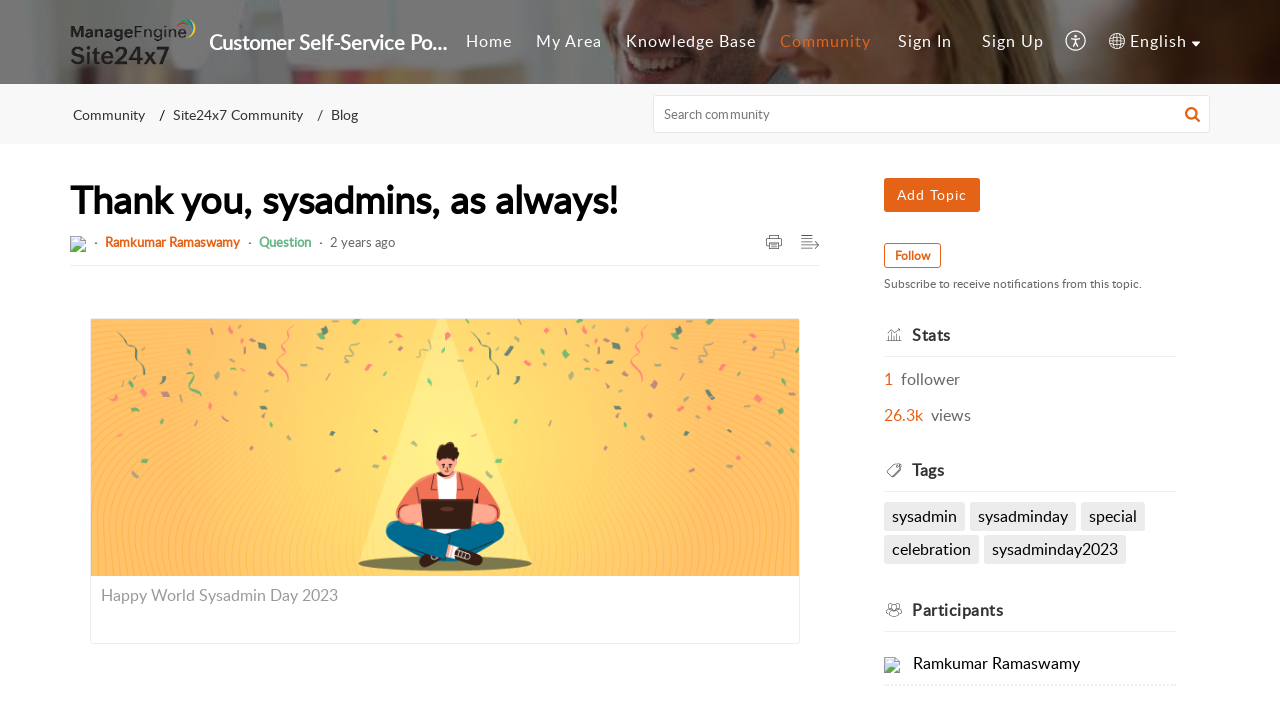

--- FILE ---
content_type: text/html;charset=UTF-8
request_url: https://support.site24x7.com/portal/en/community/topic/thank-you-sysadmins-as-always
body_size: 8685
content:

<!DOCTYPE html>
<html id="portal_html" lang=en><head>                  
<meta http-equiv="X-UA-Compatible" content="IE=edge" /><meta name="viewport" content="width=device-width, initial-scale=1" /><meta http-equiv="Cache-Control" content="no-cache, no-store, must-revalidate" /><meta http-equiv="Pragma" content="no-cache" />
<meta name="google-site-verification" content="-k5CvXXJSWGOqHAkC68a0mtxuRL3gHcdh64qrH-a7yA"/>
<title>Customer Self-Service Portal</title>
 
<meta  name="robots" content="noindex,nofollow"/>
<meta  name="twitter:card" content="summary"/>
 
<link rel="canonical" href="https://support.site24x7.com/portal/en/community/topic/thank-you-sysadmins-as-always"/> 
<meta property="og:title" content="Thank you, sysadmins, as always!" />
<meta property="og:site_name" content="Customer Self-Service Portal" />
<meta property="og:description" content="Happy World Sysadmin Day 2023 Sysadmins are often the last resort when your office system crashes or when the network slows to a trickle. Every July, on the last Friday, professionals worldwide express their gratitude and celebrate our IT heroes, our" />
<meta property="og:type" content="article" />
<meta property="og:locale" content="en" />
<meta property="og:url" content="https://support.site24x7.com/portal/en/community/topic/thank-you-sysadmins-as-always" />
 
 
<link rel="preconnect" href="//static.zohocdn.com"><script nonce="df0e825de9fca9f29b371d75bf6a5164">var PortalInfo = JSON.parse("{\x22csp\x22:{\x22scriptSrcNonce\x22:\x22df0e825de9fca9f29b371d75bf6a5164\x22},\x22agentsLoginPageURL\x22:\x22\x22,\x22isJWTEnabled\x22:false,\x22endUsersLoginPageURL\x22:\x22\x22,\x22profileStatus\x22:null,\x22i18NLangFile\x22:\x22en_US\x22,\x22isHCDomainForInlineImageEnabled\x22:false,\x22isNewCaptchaEnabled\x22:true,\x22nimbusEditorUrl\x22:\x22static.zohocdn.com\/zoho\-desk\-editor\x22,\x22isSEOClientRenderingEnabled\x22:false,\x22isEmbedChatButtonEnabled\x22:true,\x22agentSigninIframeURL\x22:\x22https:\/\/desk.zoho.in\/support\/site24x7\/ShowHomePage.do\x22,\x22isTicketExportEnabled\x22:true,\x22isRemoteAuthEnabled\x22:false,\x22isAttachmentFileTypeRestrictionEnabled\x22:true,\x22isTicketsViewCountEnabled\x22:false,\x22isCDNCustomScriptEnabled\x22:false,\x22helpCenterInfo\x22:{\x22tabs\x22:[{\x22isDefault\x22:true,\x22displayName\x22:\x22Home\x22,\x22name\x22:\x22Home\x22,\x22isVisible\x22:true},{\x22isDefault\x22:false,\x22displayName\x22:\x22MyRequests\x22,\x22name\x22:\x22Cases\x22,\x22isVisible\x22:true},{\x22isDefault\x22:false,\x22displayName\x22:\x22SubmitRequest\x22,\x22name\x22:\x22SubmitRequest\x22,\x22isVisible\x22:true},{\x22isDefault\x22:false,\x22displayName\x22:\x22HelpCenter\x22,\x22name\x22:\x22Solutions\x22,\x22isVisible\x22:true},{\x22isDefault\x22:false,\x22displayName\x22:\x22Community\x22,\x22name\x22:\x22Community\x22,\x22isVisible\x22:true}],\x22logoLinkBackUrl\x22:\x22http:\/\/www.site24x7.com\x22,\x22departmentIds\x22:[\x22220768000741144229\x22,\x22220768000000006907\x22,\x22220768000243758560\x22],\x22locale\x22:\x22en\x22,\x22isOIDCEnabled\x22:false,\x22orgId\x22:\x2260041003434\x22,\x22CustomizationDetails\x22:{\x22footerHtml\x22:null,\x22headerHtml\x22:null,\x22css\x22:null,\x22customThemeId\x22:\x22220768000170044102\x22,\x22color\x22:\x22null\x22,\x22themeVersionID\x22:\x22v1176907271786\x22,\x22name\x22:\x22Elegant\x22,\x22font\x22:null},\x22isMultiLayoutEnabled\x22:true,\x22isZohoOneEnabled\x22:false,\x22portalName\x22:\x22site24x7\x22,\x22baseDomain\x22:\x22https:\/\/desk.zoho.in\x22,\x22portalId\x22:\x22edbsn59c8488ea68555feb123a8c283778169111bb582cf0d362ee727b138a3d26d9b\x22,\x22KB\x22:{\x22comments\x22:{\x22uuid\x22:\x2204bd5201\-54d3\-4dc4\-9313\-6b035cbef660\x22}},\x22id\x22:\x22220768000035029001\x22,\x22isSMSAuthEnabled\x22:false,\x22preferences\x22:{\x22isKBWatchListEnabled\x22:true,\x22isAccountTicketViewable\x22:true,\x22isArticleUpdatedTimeVisible\x22:true,\x22isMultiLayoutGridViewEnabled\x22:true,\x22articleFeedbackFormOnDislike\x22:\x22show\x22,\x22isSEONoIndexNoFollowSetAcrossAllPages\x22:false,\x22isSignUpFormCustomized\x22:false,\x22tocPosition\x22:\x22top\x22,\x22showFeedbackFormOnDislike\x22:true,\x22isTicketViewsEnabled\x22:true,\x22isCustomStatusFilterEnabled\x22:false,\x22isArticleAuthorInfoVisible\x22:false,\x22isSelfSignUp\x22:true,\x22isImageWaitEnabled\x22:true,\x22isKBEndUsersCommentEnabled\x22:false,\x22isCommunityEnabled\x22:true,\x22isKBModerationEnabled\x22:true,\x22isTocEnabled\x22:true,\x22isClientDebuggingEnabled\x22:false,\x22isPayloadEncryptionEnabled\x22:false,\x22guestUserAccessRestriction\x22:{\x22submitTicket\x22:false},\x22signupFormLayout\x22:\x22STATIC_FORM\x22,\x22isUserDeletionEnabled\x22:true,\x22isSEOSetAcrossAllPages\x22:true,\x22isHelpCenterPublic\x22:true,\x22searchScope\x22:\x22section\x22,\x22isKBCommentAttachmentsEnabled\x22:true,\x22isCommunityAtMentionEnabled\x22:true,\x22imageWaitingTime\x22:\x221000\x22,\x22isMultilingualEnabled\x22:true,\x22communityLandingPage\x22:\x22allcategory\x22,\x22isKBEnabled\x22:true,\x22isSecondaryContactsEnabled\x22:false,\x22isKBCommentsRecycleBinEnabled\x22:true,\x22isOnHoldEnabled\x22:true,\x22isContactAccountMultiMappingEnabled\x22:false,\x22isOTPBasedAuthenticationEnabled\x22:false,\x22isGamificationEnabled\x22:false,\x22isTagsEnabled\x22:true},\x22activeLocales\x22:[{\x22i18nLocaleName\x22:\x22English\x22,\x22name\x22:\x22Customer Self\-Service Portal\x22,\x22locale\x22:\x22en\x22,\x22type\x22:\x22DEFAULT\x22,\x22status\x22:\x22ACCESIBLE_IN_HELPCENTER\x22},{\x22i18nLocaleName\x22:\x22Français (France)\x22,\x22name\x22:\x22Customer Self\-Service Portal\x22,\x22locale\x22:\x22fr\x22,\x22type\x22:\x22OTHER\x22,\x22status\x22:\x22ACCESIBLE_IN_HELPCENTER\x22},{\x22i18nLocaleName\x22:\x22Deutsch\x22,\x22name\x22:\x22Customer Self\-Service Portal\x22,\x22locale\x22:\x22de\x22,\x22type\x22:\x22OTHER\x22,\x22status\x22:\x22ACCESIBLE_IN_HELPCENTER\x22},{\x22i18nLocaleName\x22:\x22Bahasa Indonesia\x22,\x22name\x22:\x22Customer Self\-Service Portal\x22,\x22locale\x22:\x22id\x22,\x22type\x22:\x22OTHER\x22,\x22status\x22:\x22ACCESIBLE_IN_HELPCENTER\x22},{\x22i18nLocaleName\x22:\x22日本語\x22,\x22name\x22:\x22Customer Self\-Service Portal\x22,\x22locale\x22:\x22ja\x22,\x22type\x22:\x22OTHER\x22,\x22status\x22:\x22ACCESIBLE_IN_HELPCENTER\x22},{\x22i18nLocaleName\x22:\x22Português\x22,\x22name\x22:\x22Customer Self\-Service Portal\x22,\x22locale\x22:\x22pt\x22,\x22type\x22:\x22OTHER\x22,\x22status\x22:\x22ACCESIBLE_IN_HELPCENTER\x22},{\x22i18nLocaleName\x22:\x22Español (España)\x22,\x22name\x22:\x22Customer Self\-Service Portal\x22,\x22locale\x22:\x22es\x22,\x22type\x22:\x22OTHER\x22,\x22status\x22:\x22ACCESIBLE_IN_HELPCENTER\x22}],\x22url\x22:\x22https:\/\/support.site24x7.com\/portal\/\x22,\x22logoUrl\x22:\x22https:\/\/contacts.zoho.in\/file?ot=8\x26t=serviceorg\x26ID=60041003434\x22,\x22accountId\x22:\x2250027391064\x22,\x22locales\x22:[{\x22localeCode\x22:\x22en\x22,\x22name\x22:\x22English (United States)\x22},{\x22localeCode\x22:\x22fr\x22,\x22name\x22:\x22French (France)\x22},{\x22localeCode\x22:\x22de\x22,\x22name\x22:\x22German (Germany)\x22},{\x22localeCode\x22:\x22id\x22,\x22name\x22:\x22Indonesian (Indonesia)\x22},{\x22localeCode\x22:\x22ja\x22,\x22name\x22:\x22Japanese (Japan)\x22},{\x22localeCode\x22:\x22pt\x22,\x22name\x22:\x22Portuguese (Portugal)\x22},{\x22localeCode\x22:\x22es\x22,\x22name\x22:\x22Spanish (Spain)\x22}],\x22isDefault\x22:true,\x22name\x22:\x22Customer Self\-Service Portal\x22,\x22favIconUrl\x22:\x22https:\/\/support.site24x7.com\/portal\/api\/helpCenters\/220768000035029001\/favIcon\/9949000475301383?orgId=60041003434\x22,\x22primaryLocale\x22:\x22en\x22},\x22hcUsersSignInIframeURL\x22:\x22https:\/\/accounts.zohoportal.in\/accounts\/signin?_sh=false\x26client_portal=true\x26servicename=ZohoSupport\x22,\x22showAgentLoginInHC\x22:false,\x22zAppsFrameUrl\x22:\x22{{uuId}}.zappsusercontent.in\x22,\x22isCPSamlEnabled\x22:false,\x22zuid\x22:\x22\x22,\x22customScript\x22:null,\x22iamDomainOfHC\x22:\x22https:\/\/accounts.zohoportal.in\x22,\x22gtmId\x22:null,\x22attachmentControl\x22:{\x22type\x22:\x22FULL_PERMISSION\x22},\x22cssforMobileOTP\x22:\x22\/portal\/css\/hc_new_signin.css\x22,\x22csrf_token\x22:\x22ef011a97\-fd3c\-42b9\-ace7\-5cd7e5a17cb0\x22,\x22nimbusThemeUrl\x22:\x22static.zohocdn.com\/helpcenter\/elegant\x22,\x22sandboxDomain\x22:\x22deskportal.zoho.in\x22,\x22isTicketIdRedirectionEnabled\x22:true,\x22hcUsersSignUpRegisterScriptURL\x22:\x22\x22,\x22isSigninUsingZohoEnabled\x22:false,\x22pageSenseTrackingScript\x22:null,\x22isBotRequest\x22:true,\x22isGoalAnalyticsEnabled\x22:false,\x22moduleInfoMap\x22:{\x22Products\x22:{\x22changed_module_sanitized\x22:\x22products\x22,\x22changed_i18n_module\x22:\x22Products\x22,\x22changed_module\x22:\x22Products\x22,\x22changed_module_apikey\x22:\x22products\x22,\x22changed_i18n_plural_module\x22:\x22Products\x22,\x22changed_sing_module\x22:\x22Product\x22,\x22changed_plural_module\x22:\x22Products\x22,\x22changed_i18n_sing_module\x22:\x22Product\x22},\x22Solutions\x22:{\x22changed_module_sanitized\x22:\x22knowledge\-base\x22,\x22changed_i18n_module\x22:\x22Knowledge Base\x22,\x22changed_module\x22:\x22Knowledge Base\x22,\x22changed_module_apikey\x22:\x22kbCategory\x22,\x22changed_i18n_plural_module\x22:\x22Solutions\x22,\x22changed_sing_module\x22:\x22Solution\x22,\x22changed_plural_module\x22:\x22Solutions\x22,\x22changed_i18n_sing_module\x22:\x22Solution\x22},\x22Contacts\x22:{\x22changed_module_sanitized\x22:\x22contacts\x22,\x22changed_i18n_module\x22:\x22Contacts\x22,\x22changed_module\x22:\x22Contacts\x22,\x22changed_module_apikey\x22:\x22contacts\x22,\x22changed_i18n_plural_module\x22:\x22Contacts\x22,\x22changed_sing_module\x22:\x22Contact\x22,\x22changed_plural_module\x22:\x22Contacts\x22,\x22changed_i18n_sing_module\x22:\x22Contact\x22},\x22Customers\x22:{\x22changed_module_sanitized\x22:\x22customers\x22,\x22changed_i18n_module\x22:\x22Customers\x22,\x22changed_module\x22:\x22Customers\x22,\x22changed_module_apikey\x22:\x22customers\x22,\x22changed_i18n_plural_module\x22:\x22Customers\x22,\x22changed_sing_module\x22:\x22Customer\x22,\x22changed_plural_module\x22:\x22Customers\x22,\x22changed_i18n_sing_module\x22:\x22Customer\x22},\x22Cases\x22:{\x22changed_module_sanitized\x22:\x22tickets\x22,\x22changed_i18n_module\x22:\x22Tickets\x22,\x22changed_module\x22:\x22Tickets\x22,\x22changed_module_apikey\x22:\x22tickets\x22,\x22changed_i18n_plural_module\x22:\x22Tickets\x22,\x22changed_sing_module\x22:\x22Ticket\x22,\x22changed_plural_module\x22:\x22Tickets\x22,\x22changed_i18n_sing_module\x22:\x22Ticket\x22},\x22Accounts\x22:{\x22changed_module_sanitized\x22:\x22accounts\x22,\x22changed_i18n_module\x22:\x22Accounts\x22,\x22changed_module\x22:\x22Accounts\x22,\x22changed_module_apikey\x22:\x22accounts\x22,\x22changed_i18n_plural_module\x22:\x22Accounts\x22,\x22changed_sing_module\x22:\x22Account\x22,\x22changed_plural_module\x22:\x22Accounts\x22,\x22changed_i18n_sing_module\x22:\x22Account\x22},\x22Community\x22:{\x22changed_module_sanitized\x22:\x22community\x22,\x22changed_i18n_module\x22:\x22Community\x22,\x22changed_module\x22:\x22Community\x22,\x22changed_module_apikey\x22:\x22community\x22,\x22changed_i18n_plural_module\x22:\x22Community\x22,\x22changed_sing_module\x22:\x22Community\x22,\x22changed_plural_module\x22:\x22Community\x22,\x22changed_i18n_sing_module\x22:\x22Community\x22}},\x22helpCentreIamDomain\x22:\x22https:\/\/accounts.zohoportal.in\x22,\x22hcUsersForgotPwdIframeURL\x22:\x22https:\/\/accounts.zohoportal.in\/accounts\/password\/forgot?_sh=false\x26_embed=true\x26client_portal=true\x26servicename=ZohoSupport\x26_hn=true\x22,\x22isNewAPIForKB\x22:true,\x22isCustomerHappinessEnabled\x22:true,\x22editorVersion\x22:\x225.3.9\x22,\x22agentForgotPwdURL\x22:\x22https:\/\/accounts.zoho.in\/password?servicename=ZohoSupport\x26serviceurl=%2Fsupport%2Fsite24x7\x26service_language=en\x22,\x22editorUrl\x22:\x22https:\/\/static.zohocdn.com\/zoho\-desk\-editor\/EV5.3.9\/js\/ZohoDeskEditor.js\x22,\x22serviceName\x22:\x22ZohoSupport\x22,\x22isFolderPermalinkEnabled\x22:false,\x22userId\x22:\x22\x22,\x22accountsUrls\x22:{\x22forgotPasswordIframeUrl\x22:\x22https:\/\/support.site24x7.com\/accounts\/p\/50027391064\/password?servicename=ZohoSupport\x22,\x22logoutUrl\x22:\x22https:\/\/support.site24x7.com\/portal?logout=true\x26servicename=ZohoSupport\x22,\x22signInIframeUrl\x22:\x22https:\/\/support.site24x7.com\/accounts\/p\/50027391064\/signin?servicename=ZohoSupport\x22,\x22reloginUrl\x22:\x22https:\/\/support.site24x7.com\/accounts\/p\/50027391064\/account\/v1\/relogin?servicename=ZohoSupport\x22},\x22defaultDepId\x22:\x22220768000000006907\x22,\x22isFederatedLoginEnabled\x22:true,\x22isFreePlan\x22:false,\x22agentInterfaceIamDomain\x22:\x22https:\/\/accounts.zoho.in\x22}")

function inIframe(){try{return window.self!==window.top}catch(n){return!0}}var loadingInIframe=inIframe()
try{if(loadingInIframe){var parentWindow=window.parent||{},portalPortalInfo=parentWindow.PortalInfo||{},parentHelpcenterInfo=portalPortalInfo.helpCenterInfo||{},parentPortalUrl=parentHelpcenterInfo.url,helpCenterInfo=PortalInfo.helpCenterInfo||{}
if(helpCenterInfo.url==parentPortalUrl){var hcCustomizationTemp=void 0===parentWindow.hcCustomization?!1:parentWindow.hcCustomization
!hcCustomizationTemp&&window.parent.location.reload()}}}catch(e){console.log("Couldn't access parent page")};
var deploymentType = "IN";
var isPortalMarketPlaceEnabled = "false";
var cdnDomain = {
portalJs : "//static.zohocdn.com\/helpcenter\/elegant/",
portalCss : "//static.zohocdn.com\/helpcenter\/elegant/",
portalImages : "//static.zohocdn.com\/helpcenter\/elegant/",
portalFonts : "//static.zohocdn.com\/helpcenter\/elegant/"
}
var awsDomain={
portalJs : "//static.zohocdn.com\/helpcenter\/elegant/",
portalCss : "//static.zohocdn.com\/helpcenter\/elegant/",
portalImages : "//static.zohocdn.com\/helpcenter\/elegant/",
portalFonts : "//static.zohocdn.com\/helpcenter\/elegant/"
}
PortalInfo [ "nimbusCDNFingerprints" ] = {"header.js":"header.220a2dae0dded40af543_.js","ZFramework.js":"ZFramework.9f407154b37b8a411ef0.js","ticketIconContent.js":"ticketIconContent.ef132fd7d5b0d1a64650_.js","articles.js":"articles.0a64bc8f7fb3808a7733_.js","attachmentIconContent.js":"attachmentIconContent.c737c2175513ddd0820c_.js","clonerepo.js":"clonerepo.c3ffb6623bc79276dfc4.js","community.js":"community.ee09a8d6a9a7e020c074_.js","modalwidget.js":"modalwidget.4def7701ff992509972a_.js","editorInit.js":"editorInit.415eecb748747862d473.js","d3.js":"d3.30021d67a0d610173d29.js","react.js":"react.vendor.0a48cd3eb89bbe20219a_.js","widget.js":"widget.303a67741b0eaab58888_.js","mpwidget.js":"mpwidget.2bbea9af375047e263bc_.js","article.js":"article.aa4fbeb113970aa10798_.js","widgets.js":"widgets.8d7ad3a6ea55faf3f239_.js","main.js":"main.9832301ad151f350498e_.js","topics.js":"topics.44cb9621ebf3a36855ec_.js","contributors.js":"contributors.65f76ed166c1573f1164_.js","profile.js":"profile.f987c4a07712852f0658_.js","ticket.js":"ticket.dfab5240eac5948d82e0_.js","vendor.js":"vendor.f20cc32b8fe1c0809966_.js","mpextensionconfig.js":"mpextensionconfig.332a2bb53eea72565210_.js","iconContent.js":"iconContent.f03bebb71c9618a61fcc_.js","search.js":"search.ce0e5ac66b0659eec854_.js","runtime~main.js":"runtime~main.27d0d8699ce22966ced4_.js","runtime~widget.js":"runtime~widget.7dbebd7594464b783831_.js","authorizationPage.js":"authorizationPage.594085f20d25730af385_.js","module.js":"module.7862f46356924af4873a_.js","ZohoCharts.min.js":"ZohoCharts.min.cabace3b2b984aceae99.js"};
PortalInfo [ "nimbusCDNFingerprintsCSS" ] = {"community.css":"community.ee09a8d6a9a7e020c074_.css","main.css":"main.9832301ad151f350498e_.css","zohohckbarticlenotes.css":"zohohckbarticlenotes.95444bc1534bf935b6ce.css","search.css":"search.ce0e5ac66b0659eec854_.css","modalwidget.css":"modalwidget.4def7701ff992509972a_.css","articles.css":"articles.0a64bc8f7fb3808a7733_.css","mpwidget.css":"mpwidget.2bbea9af375047e263bc_.css","mpextensionconfig.css":"mpextensionconfig.332a2bb53eea72565210_.css","ZohoDeskEditorTools.min.css":"ZohoDeskEditorTools.min.a43e16bb8cb7999b5c85.css","header.css":"header.220a2dae0dded40af543_.css","print.css":"print.41d57b1966089ba45581.css","ZohoDeskEditor.min.css":"ZohoDeskEditor.min.2045c6d4332a50bafdcd.css","module.css":"module.7862f46356924af4873a_.css","widgets.css":"widgets.8d7ad3a6ea55faf3f239_.css","article.css":"article.aa4fbeb113970aa10798_.css","authorizationPage.css":"authorizationPage.594085f20d25730af385_.css","topics.css":"topics.44cb9621ebf3a36855ec_.css","showoriginal.css":"showoriginal.8571cb917871b37fa779.css","profile.css":"profile.f987c4a07712852f0658_.css","ticket.css":"ticket.dfab5240eac5948d82e0_.css","kbeditorinner.css":"kbeditorinner.1f46b7046d71339b0596.css","hc_authentication.css":"hc_authentication.e23fe04c5ccef9ac9f15.css","contributors.css":"contributors.65f76ed166c1573f1164_.css"} || {};
Object.assign ( PortalInfo [ "nimbusCDNFingerprints" ] || {}, {"header.js":"header.220a2dae0dded40af543_.js","ZFramework.js":"ZFramework.9f407154b37b8a411ef0.js","ticketIconContent.js":"ticketIconContent.ef132fd7d5b0d1a64650_.js","articles.js":"articles.0a64bc8f7fb3808a7733_.js","attachmentIconContent.js":"attachmentIconContent.c737c2175513ddd0820c_.js","clonerepo.js":"clonerepo.c3ffb6623bc79276dfc4.js","community.js":"community.ee09a8d6a9a7e020c074_.js","modalwidget.js":"modalwidget.4def7701ff992509972a_.js","editorInit.js":"editorInit.415eecb748747862d473.js","d3.js":"d3.30021d67a0d610173d29.js","react.js":"react.vendor.0a48cd3eb89bbe20219a_.js","widget.js":"widget.303a67741b0eaab58888_.js","mpwidget.js":"mpwidget.2bbea9af375047e263bc_.js","article.js":"article.aa4fbeb113970aa10798_.js","widgets.js":"widgets.8d7ad3a6ea55faf3f239_.js","main.js":"main.9832301ad151f350498e_.js","topics.js":"topics.44cb9621ebf3a36855ec_.js","contributors.js":"contributors.65f76ed166c1573f1164_.js","profile.js":"profile.f987c4a07712852f0658_.js","ticket.js":"ticket.dfab5240eac5948d82e0_.js","vendor.js":"vendor.f20cc32b8fe1c0809966_.js","mpextensionconfig.js":"mpextensionconfig.332a2bb53eea72565210_.js","iconContent.js":"iconContent.f03bebb71c9618a61fcc_.js","search.js":"search.ce0e5ac66b0659eec854_.js","runtime~main.js":"runtime~main.27d0d8699ce22966ced4_.js","runtime~widget.js":"runtime~widget.7dbebd7594464b783831_.js","authorizationPage.js":"authorizationPage.594085f20d25730af385_.js","module.js":"module.7862f46356924af4873a_.js","ZohoCharts.min.js":"ZohoCharts.min.cabace3b2b984aceae99.js"} );
window.isAWSEnabled = false;
/* 			window.addCDNExpireCookie=function(){if("undefined"==typeof navigator||navigator.onLine){var n=new Date,t=new Date(n);t.setDate(n.getDate()+1),document.cookie="aws_cdn_failed=1;expires="+t.toGMTString()}},
window.isAWSCDNUrl=function(n,t){var i=window.awsDomain[t];return!(!i||-1===n.indexOf(i))},
window.onNotifyError=function(n,t){if(isAWSCDNUrl(n,t)){addCDNExpireCookie();location.reload(!0)}},
window.isAWSCDNFailed=function(){var n=document.cookie.match("aws_cdn_failed=(.*?)(;|$)");return!!n&&"1"===unescape(n[1])},
*/			window.getStaticDomain=function(){var n=cdnDomain;return window.staticDomain?Object.assign?Object.assign({},window.staticDomain,n):Object.keys(n).reduce(function(t,i){return t[i]=n[i],t},window.staticDomain):n},
window.makeRequest=function(n,t){return new Promise(function(i,e){var o=new XMLHttpRequest;o.open(n,t),o.onload=function(){this.status>=200&&this.status<300?i(o.response):e({status:this.status,statusText:o.statusText})},o.send()})},
window.staticDomain=getStaticDomain();

if(!window.Promise){var setTimeoutFunc=setTimeout;function noop(){}function bind(e,n){return function(){e.apply(n,arguments)}}function handle(e,n){for(;3===e._state;)e=e._value;0!==e._state?(e._handled=!0,Promise._immediateFn(function(){var t=1===e._state?n.onFulfilled:n.onRejected;if(null!==t){var o;try{o=t(e._value)}catch(e){return void reject(n.promise,e)}resolve(n.promise,o)}else(1===e._state?resolve:reject)(n.promise,e._value)})):e._deferreds.push(n)}function resolve(e,n){try{if(n===e)throw new TypeError("A promise cannot be resolved with itself.");if(n&&("object"==typeof n||"function"==typeof n)){var t=n.then;if(n instanceof Promise)return e._state=3,e._value=n,void finale(e);if("function"==typeof t)return void doResolve(bind(t,n),e)}e._state=1,e._value=n,finale(e)}catch(n){reject(e,n)}}function reject(e,n){e._state=2,e._value=n,finale(e)}function finale(e){2===e._state&&0===e._deferreds.length&&Promise._immediateFn(function(){e._handled||Promise._unhandledRejectionFn(e._value)});for(var n=0,t=e._deferreds.length;n<t;n++)handle(e,e._deferreds[n]);e._deferreds=null}function Handler(e,n,t){this.onFulfilled="function"==typeof e?e:null,this.onRejected="function"==typeof n?n:null,this.promise=t}function doResolve(e,n){var t=!1;try{e(function(e){t||(t=!0,resolve(n,e))},function(e){t||(t=!0,reject(n,e))})}catch(e){if(t)return;t=!0,reject(n,e)}}window.Promise=function e(n){if(!(this instanceof e))throw new TypeError("Promises must be constructed via new");if("function"!=typeof n)throw new TypeError("not a function");this._state=0,this._handled=!1,this._value=void 0,this._deferreds=[],doResolve(n,this)};var _proto=Promise.prototype;_proto.catch=function(e){return this.then(null,e)},_proto.then=function(e,n){var t=new this.constructor(noop);return handle(this,new Handler(e,n,t)),t},Promise.all=function(e){return new Promise(function(n,t){if(!e||void 0===e.length)throw new TypeError("Promise.all accepts an array");var o=Array.prototype.slice.call(e);if(0===o.length)return n([]);var r=o.length;function i(e,s){try{if(s&&("object"==typeof s||"function"==typeof s)){var c=s.then;if("function"==typeof c)return void c.call(s,function(n){i(e,n)},t)}o[e]=s,0==--r&&n(o)}catch(e){t(e)}}for(var s=0;s<o.length;s++)i(s,o[s])})},Promise.resolve=function(e){return e&&"object"==typeof e&&e.constructor===Promise?e:new Promise(function(n){n(e)})},Promise.reject=function(e){return new Promise(function(n,t){t(e)})},Promise.race=function(e){return new Promise(function(n,t){for(var o=0,r=e.length;o<r;o++)e[o].then(n,t)})},Promise._immediateFn="function"==typeof setImmediate&&function(e){setImmediate(e)}||function(e){setTimeoutFunc(e,0)},Promise._unhandledRejectionFn=function(e){"undefined"!=typeof console&&console&&console.warn("Possible Unhandled Promise Rejection:",e)}}
var headerHtmlPromise, footerHtmlPromise;
var customizationObj= PortalInfo.helpCenterInfo.CustomizationDetails || {};
if(customizationObj.headerHtml){
headerHtmlPromise= makeRequest('GET',customizationObj.headerHtml)//No I18N
}
if(customizationObj.footerHtml){
footerHtmlPromise= makeRequest('GET',customizationObj.footerHtml)//No I18N
}</script><link href="https://support.site24x7.com/portal/api/helpCenters/220768000035029001/favIcon/9949000475301383?orgId=60041003434" TYPE='IMAGE/X-ICON' REL='SHORTCUT ICON'/>
<link rel="preload" href='https://contacts.zoho.in/file?ot=8&t=serviceorg&ID=60041003434' as="image"/>
<link rel="stylesheet" type="text/css" integrity="sha384-tBmdfcOYpvXrWo+vSe8ZbaerEXo9v43toU4OHNDT+xVjB1G/ApDyb2rBZYZw9r/l" crossorigin="anonymous" href="//static.zohocdn.com/helpcenter/elegant/css/main.9832301ad151f350498e_.css"></link>
<style id="customCss"></style>

<script type="text/javascript" nonce="df0e825de9fca9f29b371d75bf6a5164" integrity="sha384-Q7/Yr/2TO46oYNB3uQ4uE/TYh2fMoAH/aGCKNIqIGCptCr54FIJ0rBi1MCk83Ozp" crossorigin="anonymous"  src="//static.zohocdn.com/helpcenter/elegant/js/react.vendor.0a48cd3eb89bbe20219a_.js"></script>
<script type="text/javascript" nonce="df0e825de9fca9f29b371d75bf6a5164" integrity="sha384-1DxLCJkhWzfWVSR1dp8kzXcKq9VIvCfnPcqVIEn691xctG8IYLyyRp1uXsC7fHVp" crossorigin="anonymous" src="//static.zohocdn.com/helpcenter/elegant/js/vendor.f20cc32b8fe1c0809966_.js"></script>
<script type="text/javascript" nonce="df0e825de9fca9f29b371d75bf6a5164" integrity="sha384-WueQKt+E04x42gqqpCDbHFIlfRXqU2XCBABmCEFGY2m10QzX52FezzjGxcczsKhg" crossorigin="anonymous" src="//static.zohocdn.com/helpcenter/elegant/js/main.9832301ad151f350498e_.js"></script>
<script type="text/javascript" nonce="df0e825de9fca9f29b371d75bf6a5164" integrity="sha384-wq8BvR4f+Y7JglbnJTbvE9qwgxrDzvB9wX9252q3zPkiFN/UD1YDy2QLiEON98vZ" crossorigin="anonymous" src="//static.zohocdn.com/helpcenter/elegant/js/runtime~main.27d0d8699ce22966ced4_.js"></script>
<script type="text/javascript" nonce="df0e825de9fca9f29b371d75bf6a5164" integrity="sha384-MnN1dnevxa9vGxqt1VeJvVNS9eaxKaZgGDXmcsiI2tF8dkojvnS5eSOKRbsEbt+m" crossorigin="anonymous" src="//static.zohocdn.com/helpcenter/elegant/i18n/en_US.f5670bb1c31d4427c65c.js"></script></head><body class="body"><div id="container"/>
<h1>Customer Self-Service Portal</h1>

<div id="seoBodyContent"><div><div><h1>Thank you, sysadmins, as always!</h1></div>
<div><span><div><p class="zw-paragraph heading0" style="margin: 0px 0px 12pt; line-height: 1.2; text-align: justify"></p><div class="target_moving"><div class="KB_Editor_ImageDiscBdr" style="margin: 20px; border-radius: 3px; border: 1px solid rgb(238, 238, 238); display: inline-block"><img src="https://desk.zoho.com:443/support/ImageDisplay?downloadType=uploadedFile&amp;fileName=1690454973297.png&amp;blockId=ff99121ae5644d8be759e10fbf9b5c1b0aba6ad3d0c04e99&amp;zgId=4d65b98622a455f6&amp;mode=view" style="padding: 0px; max-width: 100%; box-sizing: border-box"/><span class="KB_Editor_Quotedisc" style="position: relative; display: block; text-align: left; padding: 0px 10px 10px; color: rgb(153, 153, 153)"><span class="inner">Happy World Sysadmin Day 2023</span></span><br/></div></div><div><br/></div><div><div style="text-align: justify"><br/></div><div style="text-align: justify">Sysadmins are often the last resort when your office system crashes or when the network slows to a trickle. Every July, on the last Friday, professionals worldwide express their gratitude and celebrate our IT heroes, our sysadmins.</div><div style="text-align: justify"><br/></div><div style="text-align: justify">On July 28, 2023, we thank sysadmins for what they do best: monitoring our IT systems and ensuring they are constantly up, fast, and secure. When incidents occur, sysadmins take stock of the situation, analyze the root cause, and work to restore parts or the whole of the IT infrastructure. Be it an outage of an app, a DDoS attack on websites, a network glitch, or even when entire systems go off-grid, sysadmins rise to the occasion.</div><div style="text-align: justify"><br/></div><div style="text-align: justify">Proactive and reactive by default and always on their toes, every day is busy for our intrepid sysadmins. Sysadmins learn continuously to update their professional skills and ensure they're always capable. Keeping sysadmins sharp is key to IT. It's an industry that experiences seismic changes so often that constant learning is a central trait of a sysadmin. It's not easy, we know!</div><div style="text-align: justify"><br/></div><div style="text-align: justify">To celebrate sysadmins who are with us and among us, ManageEngine Site24x7 has created <a href="https://www.site24x7.com/sysadminday/2023/" target="_blank" rel="noopener noreferrer">a special page this year for SysAdminDay2023</a>. Visit the site, and play our challenging tech-word game, Techdle, to deduce a key IT term. And test your wits with our Quiz to demonstrate your knowledge of other industry terms. Stand a chance to win a $50 gift card. Choose from various special greetings we've created for you to share with your sysadmin personally.&nbsp;</div><div style="text-align: justify"><br/></div><div style="text-align: justify">Gratitude is essential and is often left out of the professional world. Genuine expressions of thankfulness and celebration ensure teammates feel supported and appreciated.</div><div style="text-align: justify"><br/></div><div style="text-align: justify">Today, on #SysAdminDay2023, ManageEngine Site24x7 thanks and wishes all sysadmins of the world the best ever!</div></div></div><div><br/></div></span><div>
</div>
<ul></ul>
<ul><li><h1>Topic Participants</h1></li>
<li><a href="https://support.site24x7.com/portal/en/community/user/220768000294838815" rel="noopener" target="_blank" ><h2>Ramkumar Ramaswamy</h2></a><div><img src="https://support.site24x7.com/portal/api/user/220768000294838815/photo?portalId=edbsn59c8488ea68555feb123a8c283778169111bb582cf0d362ee727b138a3d26d9b" ></img></div></li>
</ul>

</div> 
<script nonce="df0e825de9fca9f29b371d75bf6a5164">renderApp && renderApp();</script>
</body></html>

--- FILE ---
content_type: text/css;charset=UTF-8
request_url: https://static.zohocdn.com/helpcenter/elegant/css/main.9832301ad151f350498e_.css
body_size: 26226
content:
:root{--color-brand:#e46317;--color-primary:#47c494;--color-statusLabel:#73bbe0;--color-unFollow:#ef9b3e;--color-overDue:#e46317;--color-idea:#fbc67a;--color-danger:#f35969;--color-question:#66b585;--color-problem:#f95656;--color-discussion:#13a8df;--color-announcement:#ef8b50;--color-black:#000;--color-userCategory:#e46419;--color-red:red;--color-red1:#e24b4b;--color-greyShade80:#252525;--color-greyShade70:#333;--color-greyShade60:#444;--color-greyShade95:#555;--color-greyShade20:#777;--color-greyShade11:#666;--color-grey:#888;--color-textGreyShade35:#999;--color-greyTint65:#ddd;--color-greyTint85:#f5f5f5;--color-greyTint90:#fafafa;--color-greyTint100:#fbfcfc;--color-greyTint105:#f6f6f6;--color-grey70:#e8e8e8;--color-grey85:#ececec;--color-grey90:#ec7682;--color-secondaryButton:#efefef;--color-arrow:#f3f3f3;--color-white:#FFF;--color-border:#e5e8ea;--color-errMsg:#d9534f;--color-border1:#efefef;--color-border2:#f2f2f2;--color-border3:#e9e9e9;--color-border4:#f04a4a;--color-border5:#e5e5e5;--color-gplus:#d14836;--color-fb:#1877f2;--color-twit:#1da1f2;--color-linkedin:#2867b2;--color-best:#26a942;--color-borderBest:#26a942;--color-best-border:rgba(38,169,66,0.30);--color-lightGreen1:#3bc46a;--color-lightGreen2:#30ad5b;--color-like:#339433;--color-dislike:#d9534f;--color-link:#000;--color-linkHover:#e46317;--color-breadCrumbText:#333;--color-breadCrumbTextHover:#e46317;--color-breadCrumbBg:#f8f8f8;--color-buttonPrimaryBg:#e46317;--color-buttonPrimaryText:#FFF;--color-buttonSecondaryBg:#f9f9f9;--color-buttonSecondaryText:#333;--color-deleteAccountBg:#fff5f4;--color-statsPrimary:#5d6576;--color-statsSecondary:#de3535;--color-heather:#b8c4d1;--color-blueBayoux:#475f7b;--color-raven:#727e8c;--color-pumice:#c5cdc7;--color-warning:#ab1a18;--color-bestShade:linear-gradient(83deg,rgba(38,169,66,0.09) 1.85%,rgba(38,169,66,0.05) 99.19%)}:root{--size-base0:0;--size-base1:.7rem;--size-base2:.75rem;--size-base3:.7501875469em;--size-base4:.8rem;--size-base5:.8125rem;--size-base6:.813rem;--size-base7:.85rem;--size-base8:.875rem;--size-base9:.9rem;--size-base10:.933rem;--size-base11:.9375rem;--size-base12:.95rem;--size-base13:1rem;--size-base14:1.0005rem;--size-base15:1.0625rem;--size-base16:1.1rem;--size-base17:1.125rem;--size-base18:1.2rem;--size-base19:1.25rem;--size-base20:1.3125rem;--size-base21:1.375rem;--size-base22:1.4375rem;--size-base23:1.5rem;--size-base24:1.85rem;--size-base25:1.875rem;--size-base26:2rem;--size-base27:2.25rem;--size-base28:2.625rem;--size-base29:2.8rem;--size-base30:1.5625rem}@font-face{font-family:'Latoregular';src:url(.././fonts/Latoregular.4b3ec3d6ac439ecf6a4c.woff2) format('woff2');font-style:normal;font-weight:bolder;text-rendering:optimizeLegibility;font-display:swap}@font-face{font-family:'Latobold';src:url(.././fonts/Latobold.21b3848a32fce5b0f501.woff2) format('woff2');font-style:normal;font-weight:bolder;text-rendering:optimizeLegibility;font-display:swap}.html{font-family:"Latoregular",sans-serif;font-size:100%;letter-spacing:.1px;transition:all 50ms ease;line-height:1.6}portal b{font-family:"Latobold",sans-serif}.body{margin:0;padding:0;background-color:var(--color-white)}.hide{display:none}#portal_html{-webkit-overflow-scrolling:touch;font-family:-apple-system,BlinkMacSystemFont,Segoe UI,Roboto,Helvetica,Arial,sans-serif}.htmlScroll{overflow:auto;scrollbar-width:none;-ms-overflow-style:none;padding-right:16px}html[dir="rtl"] .htmlScroll{padding-left:16px;padding-right:0}.htmlScroll::-webkit-scrollbar{visibility:hidden}portal{display:block}portal input::-ms-clear{display:none}portal *,portal :after,portal :before{-webkit-box-sizing:border-box;-moz-box-sizing:border-box;box-sizing:border-box}portal a{text-decoration:none;cursor:pointer}portal textarea{resize:none}.commonStyle__detailHeader{margin:0 0 1.625rem 0;text-transform:none;font-weight:600;font-size:2.4rem;letter-spacing:0;line-height:1.14;color:var(--color-black);word-break:break-word;word-wrap:break-word}.commonStyle__rightPanelDetail{min-height:1.25rem;padding:0 1.1875rem 1.1875rem 1.1875rem;margin-bottom:1.25rem;-webkit-border-radius:.25rem;-moz-border-radius:.25rem;border-radius:.25rem;height:auto}.commonStyle__widgetRight{margin-bottom:2.625rem;padding:0 .9375rem}@media only screen and (max-width:769px){.commonStyle__detailHeader{font-size:1.4375rem;font-weight:500}.commonStyle__rightPanelDetail,.commonStyle__widgetRight{padding:0}}.commonStyle__headerMid{margin:0;padding-bottom:.1rem;text-transform:none;font-weight:500;font-size:1.0625rem;letter-spacing:0;padding-top:.3125rem}.commonStyle__widgetSection{margin-bottom:1.875rem}.commonStyle__widgetHeading{text-transform:capitalize;letter-spacing:.03125rem;font-size:var(--size-base11);padding:0 0 .9375rem 0;font-weight:700;margin-top:0;border-bottom:.0625rem solid #d7d6d6;color:#6c6c6c;margin-bottom:.625rem}.commonStyle__marginAuto{margin:auto}.commonStyle__margin0{margin:0}.commonStyle__padding0{padding:0}.commonStyle__fLeft{float:left}html[dir="rtl"] .commonStyle__fLeft{float:right}.commonStyle__fRight{float:right}html[dir="rtl"] .commonStyle__fRight{float:left}.commonStyle__clBoth{clear:both}.commonStyle__positionRel{position:relative}.commonStyle__positionAbs{position:absolute}.commonStyle__positionFixed{position:fixed}.commonStyle__w100per{width:100%}.commonStyle__h100per{height:100%}.commonStyle__maxW100per{max-width:100%}.commonStyle__cursor{cursor:pointer}.commonStyle__overflowDotted{overflow:hidden;-o-text-overflow:ellipsis;text-overflow:ellipsis;white-space:nowrap}.commonStyle__inlineBlock{display:inline-block}.commonStyle__displayBlock{display:block}.commonStyle__displayNone{display:none}.commonStyle__flex{display:-webkit-box;display:-moz-box;display:-ms-flexbox;display:-webkit-flex;display:flex}.commonStyle__inlinFlex{display:-webkit-inline-box;display:-ms-inline-flexbox;display:inline-flex}.commonStyle__alignCenter{-webkit-box-align:center;-ms-flex-align:center;align-items:center}.commonStyle__flexWrap{-ms-flex-wrap:wrap;flex-wrap:wrap}.commonStyle__verticalMiddle{display:inline-block;vertical-align:middle}.commonStyle__verticalTop{display:inline-block;vertical-align:top}.commonStyle__displayTable{display:table}.commonStyle__tableMiddle{display:table-cell;vertical-align:middle}.commonStyle__disFlexCol{display:-webkit-box;display:-ms-flexbox;display:flex;-webkit-box-orient:vertical;-webkit-box-direction:normal;-ms-flex-direction:column;flex-direction:column}.commonStyle__disFlexRow{display:-webkit-box;display:-ms-flexbox;display:flex;-webkit-box-orient:horizontal;-webkit-box-direction:normal;-ms-flex-direction:row;flex-direction:row}.commonStyle__flex1{min-width:0;-webkit-box-flex:1;-ms-flex:1;flex:1}.commonStyle__tAlignCenter{text-align:center}.commonStyle__tAlignRight{text-align:right}html[dir="rtl"] .commonStyle__tAlignRight{text-align:left}.commonStyle__tAlignLeft{text-align:left}html[dir="rtl"] .commonStyle__tAlignLeft{text-align:right}.commonStyle__txtCapitalize{text-transform:capitalize}.commonStyle__txtUpperCase{text-transform:uppercase}.commonStyle__overfolwYAuto{overflow-y:auto}.commonStyle__overfolwXAuto{overflow-x:auto}.commonStyle__overHidden{overflow:hidden}.commonStyle__outlineNone{outline:0}.commonStyle__borderNone{border:0}.commonStyle__wordBreakWord{word-break:break-word}.commonStyle__wordWrapWord{word-wrap:break-word}.commonStyle__boxSizingBorderBox{box-sizing:border-box}.commonStyle__listStyleNone{list-style:none}.scrollSpaceDefault{padding-right:0}.scrollSpaceMac{padding-right:0}.scrollSpaceDeel{padding-right:16px}@media all and (-ms-high-contrast:none){.scrollSpaceDeel{padding-right:20px}}@supports(-ms-ime-align:auto) and (not(-ms-accelerator:true)){.scrollSpaceDeel{padding-right:12px}}.spaceHidden{overflow:hidden}.spaceScroll{overflow:auto}.borderLineTop+.borderLineTop{border-top:1px solid var(--color-border2)}.description img{cursor:pointer}.commonStyle__zt3Link{color:var(--color-link);-webkit-transition:color .15s ease;-o-transition:color .15s ease;transition:color .15s ease}.themeLink{color:var(--color-link);-webkit-transition:color .15s ease;-o-transition:color .15s ease;transition:color .15s ease}.commonStyle__zt3Link:hover{color:var(--color-linkHover)}.themeLink:hover{color:var(--color-linkHover)}.commonStyle__zt3LinkActive{color:var(--color-brand)}.commonStyle__zt3bdrLine{border-color:var(--color-brand)}@media(max-width:991px){.commonStyle__zt3Link:hover{color:inherit}.themeLink:hover{color:inherit}}.commonStyle__zt3BrandBg{background-color:var(--color-brand)}.commonStyle__zt3BrandFill{fill:var(--color-brand)}.commonStyle__zt3Brand{color:var(--color-brand)}.commonStyle__zt3BrandBorder{border-color:var(--color-brand)}.commonStyle__zt3breadCrumbText{color:var(--color-breadCrumbText)}.commonStyle__zt3breadCrumbText:hover{color:var(--color-breadCrumbTextHover)}.commonStyle__zt3breadCrumbBg{background:var(--color-breadCrumbBg)}.commonStyle__zt3buttonPrimaryBg{background-color:var(--color-buttonPrimaryBg)}.commonStyle__zt3buttonPrimaryText{color:var(--color-buttonPrimaryText)}.commonStyle__zt3buttonSecondaryBg{background-color:var(--color-buttonSecondaryBg)}.commonStyle__zt3buttonSecondaryText{color:var(--color-buttonSecondaryText)}.commonStyle__zt3footerBg{background-color:var(--color-greyShade80)}.commonStyle__zt3footerTxt{color:var(--color-white)}.commonStyle__zt3FooterLink{color:var(--color-white)}.commonStyle__popupList{padding:.625rem;transition:all .3s ease}.commonStyle__popupList+.commonStyle__popupList{border-top:1px solid #e6e8ea}.KB_New_Editor_Highlights img[data-image="contentStyle"]{pointer-events:none}@keyframes zoomIn{0%{-webkit-transform:scale(0);transform:scale(0)}100%{-webkit-transform:scale(1);transform:scale(1)}}.toolbarUp{display:block}.toolbarDown{display:none}.no_User{display:flex;align-items:center;justify-content:center;max-height:215px;min-height:208px}.description .hc_mention{color:var(--color-linkHover);font-size:1rem}.MultiCollapseTabs__actionBoxIcon{background-color:#eff2f7}.AccessibilityPanel__widgetActions span:hover{background:#ebf0f5}.Layout__columnReverse .commonStyle__widgetRight{padding-left:0}.AppContainer__breadCrumbsBox{-webkit-box-flex:1;-ms-flex:1;flex:1}.AppContainer__homePage{margin:1.5rem 0 0}.AppContainer__container{padding:11px .9375rem;-webkit-box-pack:justify;-ms-flex-pack:justify;justify-content:space-between;-webkit-transition:all 200ms ease;-o-transition:all 200ms ease;transition:all 200ms ease;-webkit-box-align:center;-ms-flex-align:center;align-items:center;-ms-flex-wrap:wrap;flex-wrap:wrap;max-width:73.125rem}@media only screen and (max-width:769px){.AppContainer__container{-webkit-box-orient:vertical;-webkit-box-direction:normal;-ms-flex-direction:column;flex-direction:column;-webkit-box-align:start;-ms-flex-align:start;align-items:flex-start}}@media screen and (max-width:800px){.AppContainer__acbty_skip_links{display:none !important}}.AppContainer__backToTop{border-radius:50%;height:2.1875rem;width:2.1875rem;line-height:2.185rem;-webkit-transform:rotate(-90deg);-ms-transform:rotate(-90deg);transform:rotate(-90deg);z-index:4;bottom:20%;right:30px;display:none}html[dir="rtl"] .AppContainer__backToTop{left:30px;right:auto}.AppContainer__backToTop:hover{background:var(--color-greyShade20)}.AppContainer__arrowShow{display:block}@keyframes AppContainer__overlayOpen{0%{opacity:0}100%{opacity:1}}.AppContainer__overlay{animation:AppContainer__overlayOpen .3s ease;top:0;left:0;background:rgba(0,0,0,0.59);z-index:11}.AppContainer__communityLanding{padding:0 2.125rem}.AppContainer__stencilKbSubCt{margin:3.5rem 0}.AppContainer__tooltipStyle{max-width:400px;padding:8px 12px;word-break:break-word;word-wrap:break-word}.AppContainer__devModeOpt{cursor:default;z-index:6;top:0;left:0;width:17rem;transform:rotate(-45deg) translateX(-28%) translateY(-73%);padding:.8125rem 4rem;box-shadow:0 5px 10px rgba(0,0,0,.1);color:var(--color-white);font-size:.8125rem;text-shadow:0 1px 1px rgba(0,0,0,.2);text-transform:uppercase}html[dir="rtl"] .AppContainer__devModeOpt{left:auto;right:0;transform:rotate(45deg) translateX(28%) translateY(-73%)}.AppContainer__devModeLabel{max-width:12rem}.AppContainer__welcomeHeading{display:block;position:fixed;top:-3em;left:0;z-index:5;opacity:0}.AppContainer__acbty_skip_links{display:block;position:fixed;top:-3em;left:0;z-index:5}.AppContainer__acbty_skip_links a{display:inline-flex;width:auto;height:auto;max-width:85%;min-width:200px;position:fixed;justify-content:center;align-items:center;top:50px;left:20px;text-align:center;padding:13px 20px;border-radius:50px;text-decoration:none;background-color:#fff;color:#1f2533 !important;font-size:16px;text-shadow:0 0 #27272d;font-weight:normal;white-space:nowrap;cursor:pointer;opacity:0;pointer-events:none;z-index:7;line-height:1;clip:rect(0,0,0,0);-webkit-transition:top .22s ease;-moz-transition:top .22s ease;-o-transition:top .22s ease;transition:top .22s ease}.AppContainer__acbty_skip_links a:focus{top:20px;opacity:1;pointer-events:auto;clip:auto}.AppContainer__acbty_skip_links:before{content:"";position:fixed;visibility:hidden;opacity:0;top:0;left:0;width:100%;height:100%;pointer-events:none;background-color:rgba(0,0,0,.3);z-index:1;-webkit-transition:all .15s ease;-moz-transition:all .15s ease;-o-transition:all .15s ease;transition:all .15s ease}.AppContainer__acbty_skip_links_active::before{visibility:visible;opacity:1}.zhc_navigation_focus{outline:dashed 2px currentColor !important;outline-offset:2px !important}:focus{outline:0}@media only screen and (max-width:1024px){.AppContainer__devModeOpt{display:none}}.Layout__oneColumn,.Layout__twoColumn,.Layout__twoColumn2,.Layout__twoColumnReverse{max-width:73.125rem;min-height:75vh;padding:2.125rem 0 3.125rem;transition:max-width 200ms ease;background-color:white}.Layout__oneColumn .Layout__layout1,.Layout__twoColumn .Layout__layout1,.Layout__twoColumn .Layout__layout2,.Layout__twoColumn2 .Layout__layout1,.Layout__twoColumn2 .Layout__layout2,.Layout__twoColumnReverse .Layout__layout1{padding:0 .9375rem}.Layout__columnNone{display:none}.Layout__outTransition{width:66.66666667%;padding:0 .9375rem;transition:all 200ms ease}.Layout__oneColumn:after,.Layout__twoColumn:after,.Layout__twoColumnReverse:after,.Layout__layout1:after,.Layout__layout2:after{content:'';display:block;clear:both}.Layout__collapsefullWidth{padding:0 9.375rem;transition:all .2s ease-in-out}.Layout__twoColumnReverse{padding:0}.Layout__twoColumnReverse .Layout__layout2{padding:0 .9375rem}@media(max-width:769px){.Layout__layout{padding:0;margin:1.5625rem 0 3.125rem 0}.Layout__twoColumn .Layout__layout1{padding:0 .9375rem 1.5625rem;border-bottom:1px solid var(--color-border2)}.Layout__twoColumn .Layout__layout2{margin-top:1.5625rem}.Layout__oneColumn,.Layout__twoColumn{padding:2.5rem 0}.Layout__twoColumnReverse{padding:0 .9375rem 1.5625rem}.Layout__twoColumnReverse .Layout__layout2,.Layout__twoColumnReverse .Layout__layout1{padding:0}.Layout__twoColumn .Layout__layout1,.Layout__twoColumn .Layout__layout2,.Layout__twoColumn2 .Layout__layout1,.Layout__twoColumn2 .Layout__layout2,.Layout__twoColumnReverse .Layout__layout2,.Layout__twoColumnReverse .Layout__layout1{width:100%}.Layout__twoColumn,.Layout__twoColumnReverse,.Layout__twoColumn2{flex-direction:column}}@media(min-width:769px){.Layout__twoColumn .Layout__layout1{width:66.66666667%}.Layout__twoColumn .Layout__layout2{width:33.33333333%}.Layout__twoColumn2 .Layout__layout1{width:25%}.Layout__twoColumn2 .Layout__layout2{width:75%}.Layout__twoColumnReverse .Layout__layout2{width:71.666667%}.Layout__twoColumnReverse .Layout__layout1{width:28.333333%}.Layout__twoColumn,.Layout__twoColumnReverse,.Layout__twoColumn2{display:flex;flex-direction:row}.Layout__columnReverse{display:flex;flex-direction:row-reverse}.Layout__columnReverse .Layout__layout2{padding-left:0}}.Departmentcontainer__deptList{flex-wrap:wrap}.Departmentcontainer__titlePart{margin-bottom:2rem}.Departmentcontainer__title{color:var(--color-black);margin:0;font-weight:600;font-size:1.5rem;margin-right:.625rem}html[dir="rtl"] .Departmentcontainer__title{margin-left:.625rem;margin-right:0}.Departmentcontainer__sortIcon{cursor:pointer;margin-top:.25rem}.Avatar__avatar{font-size:var(--size-base0)}.Avatar__avatarImg{border-radius:50%;width:2.5rem;height:2.5rem;object-fit:cover;aspect-ratio:1 / 1}.Avatar__square{border-radius:10%}.Avatar__square1{border-radius:0;border:0}.Avatar__small{width:1.875rem;height:1.875rem}.Avatar__xSmall{width:2.8125rem;height:2.8125rem}.Avatar__xsmall{width:3rem;height:3rem}.Avatar__vxmedium{width:3.125rem;height:3.125rem}.Avatar__xmedium{width:3.4375rem;height:3.4375rem}.Avatar__medium{width:3.75rem;height:3.75rem}.Avatar__XxMedium{width:4.375rem;height:4.375rem}.Avatar__large{width:6.25rem;height:6.25rem}.Avatar__logo{width:auto;height:2.5rem;padding:.0625rem}.Avatar__ssmall{width:1.25rem;height:1.25rem}.Avatar__xxxMedium{width:2rem;height:2rem;line-height:2rem}.lazy{width:100%;height:100%;background-color:#eee}.AvatarText__avatarText{font-size:var(--size-base13);line-height:2.5rem;border-radius:50%;background:#fffaf8;border:1px solid #ead0c0;width:2.5rem;height:2.5rem}.AvatarText__circleBg1{background:var(--color-white)}.AvatarText__circleBg2{background:#fff0da}.AvatarText__squareBg1{background:#fffaf8;border:1px solid #ead0c0;border-radius:10%}.AvatarText__small{width:1.875rem;height:1.875rem;line-height:1.8125rem;font-size:var(--size-base5)}.AvatarText__xsmall{width:3.125rem;height:3.125rem;line-height:3.125rem;font-size:var(--size-base30)}.AvatarText__xmedium{width:3.4375rem;height:3.4375rem;line-height:3.4375rem;font-size:var(--size-base25)}.AvatarText__medium{width:3.75rem;height:3.75rem;line-height:3.75rem;font-size:var(--size-base24)}.AvatarText__large{width:6.25rem;height:6.25rem;line-height:6.25rem;font-size:var(--size-base29)}.AvatarText__ssmall{width:1.25rem;height:1.25rem;font-size:.625rem;text-align:center;line-height:1.25rem}.AvatarText__xxxMedium{width:2rem;height:2rem;line-height:2rem;font-size:var(--size-base9)}.Link__link{text-decoration:none}.Link__link2{font-size:.9375rem}.Link__link2:hover{color:var(--color-greyShade70)}.Link__activeBold{font-weight:bold}.MediaObject__mediaFigure{-ms-flex-negative:0;flex-shrink:0;margin-right:.8rem}html[dir="rtl"] .MediaObject__mediaFigure{margin-left:.8rem;margin-right:0}.MediaObject__mediaContent{-webkit-box-flex:1;-ms-flex:1;flex:1;min-width:0}.MediaObject__xs-column{-webkit-box-orient:vertical;-webkit-box-direction:normal;-ms-flex-direction:column;flex-direction:column}.MediaObject__xs-column .MediaObject__mediaFigure{margin-bottom:.8rem}.MediaObject__xs-row{-webkit-box-orient:horizontal;-webkit-box-direction:normal;-ms-flex-direction:row;flex-direction:row}.MediaObject__xs-rowReverse{-webkit-box-orient:horizontal;-webkit-box-direction:reverse;-ms-flex-direction:row-reverse;flex-direction:row-reverse}.MediaObject__xs-rowReverseCenter{-webkit-box-orient:horizontal;-webkit-box-direction:reverse;-ms-flex-direction:row-reverse;flex-direction:row-reverse;-webkit-box-align:center;-ms-flex-align:center;align-items:center}.MediaObject__xs-rowReverseStart{-webkit-box-orient:horizontal;-webkit-box-direction:reverse;-ms-flex-direction:row-reverse;flex-direction:row-reverse;-webkit-box-align:start;-ms-flex-align:start;align-items:flex-start}.MediaObject__xs-rowStart{-webkit-box-orient:horizontal;-webkit-box-direction:normal;-ms-flex-direction:row;flex-direction:row;-webkit-box-align:start;-ms-flex-align:start;align-items:flex-start}.MediaObject__xs-rowCenter{-webkit-box-orient:horizontal;-webkit-box-direction:normal;-ms-flex-direction:row;flex-direction:row;-webkit-box-align:center;-ms-flex-align:center;align-items:center}@media only screen and (min-width:48.1rem){.MediaObject__sm-row{-webkit-box-orient:horizontal;-webkit-box-direction:normal;-ms-flex-direction:row;flex-direction:row}.MediaObject__sm-rowReverse{-webkit-box-orient:horizontal;-webkit-box-direction:reverse;-ms-flex-direction:row-reverse;flex-direction:row-reverse}.MediaObject__sm-rowReverseCenter{-webkit-box-orient:horizontal;-webkit-box-direction:reverse;-ms-flex-direction:row-reverse;flex-direction:row-reverse;-webkit-box-align:center;-ms-flex-align:center;align-items:center}.MediaObject__sm-rowReverseStart{-webkit-box-orient:horizontal;-webkit-box-direction:reverse;-ms-flex-direction:row-reverse;flex-direction:row-reverse;-webkit-box-align:start;-ms-flex-align:start;align-items:flex-start}.MediaObject__sm-rowStart{-webkit-box-orient:horizontal;-webkit-box-direction:normal;-ms-flex-direction:row;flex-direction:row;-webkit-box-align:start;-ms-flex-align:start;align-items:flex-start}.MediaObject__sm-rowCenter{-webkit-box-orient:horizontal;-webkit-box-direction:normal;-ms-flex-direction:row;flex-direction:row;-webkit-box-align:center;-ms-flex-align:center;align-items:center}.MediaObject__cardMode{display:flex;flex-direction:column}}.MediaObject__cardModeContent{gap:.563rem}.Button__btnFont{font-family:inherit}.Button__buttonCommon{border-radius:3px;padding:.375rem .75rem;font-size:var(--size-base8);letter-spacing:.0625rem;line-height:1.42857143;vertical-align:top;max-width:100%}.Button__default{color:var(--color-greyShade70);background-color:var(--color-white);border:.0625rem solid #dce1e1}.Button__primary{border:1px solid transparent}.Button__secondary{border:.0625rem solid #dce1e1}.Button__danger{color:var(--color-white);background-color:#e85867;border:1px solid transparent}.Button__search{border-radius:0 3px 3px 0;background-color:var(--color-brand);padding:1.05rem 1.25rem;font-size:var(--size-base11);font-weight:600;letter-spacing:.125rem;color:var(--color-white)}html[dir="rtl"] .Button__search{border-radius:3px 0 0 3px}@media(max-width:48em){.Button__search{padding:1.2rem .5rem;font-size:var(--size-base1)}}.Button__buttonDisabled{cursor:not-allowed;opacity:.5}.Button__disabledblur{pointer-events:none;opacity:.5}.Button__footerBtn{border:1px solid transparent;letter-spacing:normal;padding:.7rem 1rem;font-size:var(--size-base14);border-radius:2rem;background:#636363;transition:all .15s ease;color:var(--color-white)}.Button__borderButton,.Button__primaryBorder,.Button__warningBorder{background:transparent;font-size:var(--size-base2);padding:.2rem .625rem;border-radius:.1875rem;font-weight:600}.Button__primaryBorder{border-width:.0625rem;border-style:solid}.Button__warningBorder{border-width:.0625rem;border-style:solid}.Button__brand{background:transparent;font-size:.76rem;padding:.1rem .2rem;border-radius:.1875rem;border-width:.0625rem;border-style:solid}.Button__medium{padding:.375rem .75rem;font-size:var(--size-base8);letter-spacing:.0625rem;line-height:1.42857143}.Button__large{font-size:var(--size-base11);font-weight:600;padding:.6rem;letter-spacing:.0625rem;line-height:initial;max-width:292px}.Button__largefullwidth{max-width:100%}.Button__hoverprimary:hover{background-color:var(--color-primary);color:var(--color-white)}.Button__footerBtn:hover{background:var(--color-brand);border:1px solid transparent}.Button__buttonCommon+.Button__buttonCommon,.Button__buttonCommon:nth-last-child(n+2):first-child{margin-right:.25rem}.Button__buttonCommon:last-child{margin-right:0}html[dir="rtl"] .Button__buttonCommon+.Button__buttonCommon,html[dir='rtl'] .Button__buttonCommon:nth-last-child(n+2):first-child{margin-left:.25rem;margin-right:0}html[dir="rtl"] .Button__buttonCommon:last-child{margin-left:0}@media only screen and (max-width:415px){.Button__buttonCommon+.Button__buttonCommon,.Button__buttonCommon:nth-last-child(n+2):first-child{margin-bottom:.5rem}.Button__buttonCommon:last-child{margin-bottom:0}}.DepartmentList__deptListItem{width:calc(33.333333% - .87rem);margin:0 1.3rem 1.3rem 0;-webkit-box-shadow:0 0 12px 2px rgba(237,237,237,1);-moz-box-shadow:0 0 12px 2px rgba(237,237,237,1);box-shadow:0 0 12px 2px rgba(237,237,237,1);border:1px solid #ededed;transition:all 250ms ease}html[dir='rtl'] .DepartmentList__deptListItem{margin:0 0 1.3rem 1.3rem}.DepartmentList__listContent{padding:1.25rem 1rem 1.25rem}.DepartmentList__title{font-size:var(--size-base18);letter-spacing:.03125rem;font-weight:700}.DepartmentList__departmentContent{border-top:1px solid var(--color-greyTint85);margin-top:.625rem;flex:1}.DepartmentList__content{flex:1;margin:.5rem 0}.DepartmentList__description{color:var(--color-greyShade70);min-height:3.125rem}.DepartmentList__formInfo{margin-top:.5rem}.DepartmentList__formCount{font-size:var(--size-base5);color:var(--color-greyShade11);margin-left:.625rem}html[dir='rtl'] .DepartmentList__formCount{margin-right:.625rem;margin-left:0}@media only screen and (min-width:1025px){.DepartmentList__deptListItem:hover{box-shadow:0 5px 23px 2px #dedddd}.DepartmentList__deptListItem:nth-child(3n-3){margin-right:0}html[dir='rtl'] .DepartmentList__deptListItem:nth-child(3n-3){margin-left:0}}@media(max-width:1024px) and (min-width:768px){.DepartmentList__deptListItem{width:calc(50% - 0.65rem)}.DepartmentList__deptListItem:nth-child(2n-2){margin-right:0}html[dir='rtl'] .DepartmentList__deptListItem:nth-child(2n-2){margin-left:0}}@media(max-width:768px){.DepartmentList__deptListItem{width:100%;margin-right:0}html[dir='rtl'] .DepartmentList__deptListItem{margin-left:0}}@media only screen and (max-width:415px){.DepartmentList__formCount{margin-bottom:.5rem}}.DepartmentList__formBtn{margin-top:.5rem}.Icon__icon{top:-.1133333333em;width:1.5rem;height:1.5rem;color:inherit;fill:currentColor}@supports(-ms-ime-align:auto){.Icon__icon{pointer-events:none}}.Icon__verySmall{width:.5rem;height:.5rem}.Icon__midSmall{width:.6875rem;height:.6875rem}.Icon__xSmall{width:.7375rem;height:.7375rem}.Icon__xxSmall{width:.8125rem;height:.8125rem}.Icon__small{width:.9375rem;height:.9375rem}.Icon__xMedium{width:1rem;height:1rem}.Icon__midMedium{width:1.125rem;height:1.125rem}.Icon__medium{width:1.25rem;height:1.25rem}.Icon__xxMedium{width:1.375rem;height:1.375rem}.Icon__size14{width:.875rem;height:.875rem}.Icon__size16{width:1rem;height:1rem}.Icon__size18{width:1.125rem;height:1.125rem}.Icon__size25{width:1.5625rem;height:1.5625rem}.Icon__size29{width:1.8125rem;height:1.8125rem}.Icon__size30{width:1.875rem;height:1.875rem}.Icon__large{width:2rem;height:2rem}.Icon__midLarge{width:2.8125rem;height:2.8125rem}.Icon__midLarge1{width:3rem;height:3rem}.Icon__maxLarge{width:3.125rem;height:3.125rem}.Icon__Xlarge{width:3.8125rem;height:3.8125rem}.Icon__XxLarge{width:2.5rem;height:2.5rem}.Icon__XxxLarge{width:4.375rem;height:4.375rem}.Icon__Mlarge{width:6rem;height:6rem}.Icon__veryLarge{width:8rem;height:8rem}.Icon__responsiveMedium{width:1.25rem;height:1.25rem}.Icon__veryLarge1{width:8.75rem;height:8.75rem}.Icon__twoLarge{width:12.5rem;height:12.5rem}.Icon__xLarge{width:15rem;height:15rem}.Icon__size45{width:3.75rem;height:3.75rem}@media(max-width:48em){.Icon__responsiveMedium{width:1rem;height:1rem}}.Icon__white{color:var(--color-white)}.Icon__red1{color:var(--color-red1)}.Icon__brand{color:var(--color-brand)}.Icon__black{color:var(--color-black)}.Icon__greyShade70{color:var(--color-greyShade70)}.Icon__greyShade20{color:var(--color-greyShade20)}.Icon__greyShade25{color:greyShade25}.Icon__greyShade95{color:var(--color-greyShade95)}.Icon__greyShade60{color:var(--color-greyShade60)}.Icon__greyTint65{color:var(--color-greyTint65)}.Icon__greyShade11{color:var(--color-greyShade11)}.Icon__grey{color:var(--color-grey)}.Icon__textGreyShade35{color:var(--color-textGreyShade35)}.Icon__gplus{color:var(--color-gplus)}.Icon__fb{color:var(--color-fb)}.Icon__twit{color:var(--color-black)}.Icon__linkedin{color:var(--color-linkedin)}.Icon__like{color:var(--color-like)}.Icon__dislike{color:var(--color-dislike)}.Icon__HexGray60{color:var(--color-HexGray60)}.Icon__warning{color:var(--color-warning)}.Icon__hoverbrand,.Icon__hoverdanger,.Icon__hovergreyShade95{transition:color .15s ease}.Icon__hoverbrand:hover{color:var(--color-brand)}.Icon__hoverdanger:hover{color:var(--color-danger)}.Icon__hovergreyShade95:hover{color:var(--color-greyShade95)}.Icon__circle{border-radius:50%}.Icon__acbt_Icon10{width:10px;height:10px}.Icon__acbt_Icon14{width:14px;height:14px}.Icon__acbt_Icon18{width:18px;height:18px}.Icon__acbt_Icon20{width:20px;height:20px}.Icon__acbt_Icon22{width:22px;height:22px}.Icon__acbt_Icon24{width:24px;height:24px}.Icon__acbt_Icon26{width:26px;height:26px}.Icon__acbt_Icon60{width:68px;height:50px}.LayoutListContainer__layoutList{flex-wrap:wrap}.LayoutListContainer__header{margin:0 0 2rem;position:relative}.LayoutListContainer__title{color:#000;margin:0;font-weight:600;font-size:1.5rem;margin-right:.625rem}html[dir="rtl"] .LayoutListContainer__title{margin-left:.625rem;margin-right:0}.LayoutListContainer__description{margin:.5rem 0 0;color:#878e93}.LayoutListContainer__tabMenu{margin:0;padding:0}@media only screen and (max-width:768px){.LayoutListContainer__leftContainer{display:none}}.LayoutListContainer__tabList{list-style-type:none}.LayoutListContainer__tabLink{max-width:100%;cursor:pointer;font-size:1rem;padding:.5rem 0 .5rem .9375rem}html[dir='rtl'] .LayoutListContainer__tabLink{padding:.5rem .9375rem .5rem 0}.LayoutListContainer__tabLinkActive{max-width:100%;cursor:pointer;padding:.5rem 0 .5rem .9375rem}html[dir='rtl'] .LayoutListContainer__tabLinkActive{padding:.5rem .9375rem .5rem 0}.LayoutListContainer__leftContainer{width:100%}.LayoutListContainer__leftTitlePart{padding:0 0 .5rem .9375rem}html[dir="rtl"] .LayoutListContainer__leftTitlePart{padding:0 .9375rem .5rem 0}.LayoutListContainer__departmentTitle{color:var(--color-black);font-size:1.125rem;font-weight:600;margin-right:.625rem}html[dir="rtl"] .LayoutListContainer__departmentTitle{margin-left:.625rem;margin-right:0}.LayoutListContainer__sortIcon{cursor:pointer}.LayoutListContainer__leftSortIcon{margin-top:.125rem}.LayoutListContainer__rightSortIcon{margin-top:.3125rem}.Message__curPointer{display:table-cell}@-webkit-keyframes Message__MessageShow{0%{-webkit-transform:translateX(-50%) translateY(-100%);transform:translateX(-50%) translateY(-100%)}10%{-webkit-transform:translateX(-50%) translateY(0);transform:translateX(-50%) translateY(0)}90%{-webkit-transform:translateX(-50%) translateY(0);transform:translateX(-50%) translateY(0)}100%{-webkit-transform:translateX(-50%) translateY(-100%);transform:translateX(-50%) translateY(-100%)}}@keyframes Message__MessageShow{0%{-webkit-transform:translateX(-50%) translateY(-100%);transform:translateX(-50%) translateY(-100%)}10%{-webkit-transform:translateX(-50%) translateY(0);transform:translateX(-50%) translateY(0)}90%{-webkit-transform:translateX(-50%) translateY(0);transform:translateX(-50%) translateY(0)}100%{-webkit-transform:translateX(-50%) translateY(-100%);transform:translateX(-50%) translateY(-100%)}}.Message__messageShow{-webkit-animation:Message__MessageShow 3s ease;animation:Message__MessageShow 3s ease;left:50%;background-color:var(--color-white);border-radius:0 0 .25rem .25rem;padding:0 .625rem 0 0;z-index:13;-webkit-box-shadow:0 0 1.25rem .0625rem rgba(0,0,0,0.15);box-shadow:0 0 1.25rem .0625rem rgba(0,0,0,0.15);display:table}.Message__typeRestrictionMessageShow{-webkit-animation:Message__MessageShow 5s ease;animation:Message__MessageShow 5s ease;left:50%;-webkit-transform:translateX(-50%) translateY(-100%);-ms-transform:translateX(-50%) translateY(-100%);transform:translateX(-50%) translateY(-100%);background-color:white;border-radius:0 0 .25rem .25rem;padding:0 .625rem 0 0;z-index:13;-webkit-box-shadow:0 0 1.25rem .0625rem rgba(0,0,0,0.15);box-shadow:0 0 1.25rem .0625rem rgba(0,0,0,0.15);display:table;align-items:center}html[dir="rtl"] .Message__messageShow{padding:0 0 0 .625rem}@-webkit-keyframes Message__MessageHide{0%{-webkit-transform:translateX(-50%) translateY(0);transform:translateX(-50%) translateY(0)}100%{-webkit-transform:translateX(-50%) translateY(-100%);transform:translateX(-50%) translateY(-100%)}}@keyframes Message__MessageHide{0%{-webkit-transform:translateX(-50%) translateY(0);transform:translateX(-50%) translateY(0)}100%{-webkit-transform:translateX(-50%) translateY(-100%);transform:translateX(-50%) translateY(-100%)}}.Message__messageHide{-webkit-animation:Message__MessageHide .3s ease;animation:Message__MessageHide .3s ease}.Message__messageStr{padding:.313rem .625rem;margin-top:-0.313em;max-width:24.375rem}@media only screen and (max-width:400px){.Message__messageStr{max-width:15.250rem}}.Message__success,.Message__failure{padding:.625rem .75rem;display:table-cell;text-align:center}.Message__failure{background-color:var(--color-danger)}@media only screen and (max-width:567px){.Message__typeRestrictionMessageShow,.Message__messageShow{min-width:60%;max-width:80%;width:max-content}.Message__messageStr{font-size:.875rem}}@keyframes BrowserUpgrade__freezerIn{0%{opacity:0;visibility:hidden}100%{opacity:1;visibility:visible}}@-ms-keyframes BrowserUpgrade__freezerIn{0%{opacity:0;visibility:hidden}100%{opacity:1;visibility:visible}}@-ms-keyframes BrowserUpgrade__freezerIn{0%{opacity:0;visibility:hidden}100%{opacity:1;visibility:visible}}.BrowserUpgrade__container{top:0;left:0;right:0;bottom:0;background-color:rgba(0,0,0,.59);transition:all .3s ease;margin:auto;width:100%;z-index:90;visibility:hidden;opacity:0;pointer-events:none}.BrowserUpgrade__active.BrowserUpgrade__container{animation:BrowserUpgrade__freezerIn .3s ease-in;-webkit-animation:BrowserUpgrade__freezerIn .3s ease-in;-moz-animation:BrowserUpgrade__freezerIn .3s ease-in;-ms-animation:BrowserUpgrade__freezerIn .3s ease-in;-webkit-transition:.3s ease-in;-moz-transition:.3s ease-in;-ms-transition:.3s ease-in;-o-transition:.6s ease-in;visibility:visible;opacity:1;pointer-events:auto}.BrowserUpgrade__closePopup{top:.9375rem;right:.9375rem}html[dir="rtl"] .BrowserUpgrade__closePopup{right:auto;left:.9375rem}.BrowserUpgrade__upgradeIcon{padding:1.25rem}.BrowserUpgrade__popup{margin:0 auto;width:55%;background:#fff;padding:1.25rem 1.875rem;top:3rem;-webkit-box-shadow:-6px 8px 80px 0 rgba(0,0,0,0.24);box-shadow:-6px 8px 80px 0 rgba(0,0,0,0.24);box-sizing:border-box;border-radius:.3125rem;visibility:hidden;opacity:0}.BrowserUpgrade__active.BrowserUpgrade__popup{animation:BrowserUpgrade__freezerIn .6s ease-in;-webkit-animation:BrowserUpgrade__freezerIn .3s ease-in;-moz-animation:BrowserUpgrade__freezerIn .3s ease-in;-ms-animation:BrowserUpgrade__freezerIn .3s ease-in;visibility:visible;opacity:1}.BrowserUpgrade__wrapper{padding:.625rem 1.25rem .625rem 3.125rem}.BrowserUpgrade__content{margin-bottom:2.5rem}.BrowserUpgrade__content:after{content:'';display:inline-block;border-top:.0625rem solid #eee;width:1.875rem;position:absolute;left:0;bottom:-1.25rem}.BrowserUpgrade__title{font-size:var(--size-base25);color:#000;margin-bottom:.3125rem;word-wrap:break-word;word-break:break-word}.BrowserUpgrade__description,.BrowserUpgrade__descriptionTwo{font-size:.8125rem;color:#666;word-wrap:break-word;word-break:break-word}.BrowserUpgrade__descriptionTwo{font-style:italic;font-weight:600;margin-top:.9375rem}.BrowserUpgrade__browserUl{margin:0;padding:0;flex-flow:wrap}.BrowserUpgrade__browserLists{min-width:33.3%;box-sizing:border-box}.BrowserUpgrade__upgradeLink{text-decoration:none;color:inherit;padding:.7rem .5rem;display:block}.BrowserUpgrade__browserLists:hover{background:#f9f9f9;border-radius:.1875rem}.BrowserUpgrade__label{font-size:.875rem;color:#666;margin-left:.9375rem}html[dir="rtl"] .BrowserUpgrade__label{margin-left:0;margin-right:.9375rem}@media(max-width:48.0625rem){.BrowserUpgrade__upgradeIcon{display:none}.BrowserUpgrade__popup{width:95%}.BrowserUpgrade__browserLists{width:50%}.BrowserUpgrade__wrapper{padding:0}}@media(width:1024px){.BrowserUpgrade__popup{width:75%}}@media screen and (orientation:landscape) and (min-device-width:319px) and (max-device-width:1024px){.BrowserUpgrade__popup{top:.5rem}.BrowserUpgrade__browserLists{width:50%}.BrowserUpgrade__content{margin-bottom:1rem}.BrowserUpgrade__descriptionTwo{margin-bottom:.3125rem}}@-webkit-keyframes ImagePopup__scaleIn{0%{-webkit-transform:scale(.9);transform:scale(.9);opacity:.7}100%{-webkit-transform:scale(1);transform:scale(1);opacity:1}}@keyframes ImagePopup__scaleIn{0%{-webkit-transform:scale(.9);transform:scale(.9);opacity:.7}100%{-webkit-transform:scale(1);transform:scale(1);opacity:1}}.ImagePopup__imageOpen{-webkit-animation:ImagePopup__scaleIn .3s ease;animation:ImagePopup__scaleIn .3s ease;top:0;right:0;bottom:0;left:0;z-index:11;background-color:rgba(42,45,54,0.94)}.ImagePopup__imageClose{top:0;right:0;bottom:0;left:0;z-index:11;background-color:rgba(42,45,54,0.94);opacity:0;transform:scale(.9);transition:all .3s ease}.ImagePopup__imgPreviewerheader{background:var(--color-black);-webkit-box-pack:justify;-ms-flex-pack:justify;justify-content:space-between;-webkit-box-align:center;-ms-flex-align:center;align-items:center;padding:.9rem}.ImagePopup__imgName{font-size:var(--size-base13);color:var(--color-white);-webkit-box-flex:1;-ms-flex:1;flex:1}.ImagePopup__imgCount{font-size:var(--size-base17);color:var(--color-white);-webkit-box-flex:1;-ms-flex:1;flex:1}.ImagePopup__navIcon{-webkit-box-flex:1;-ms-flex:1;flex:1;justify-content:flex-end}.ImagePopup__imgType{font-size:var(--size-base5);font-style:italic;color:var(--color-grey)}.ImagePopup__zoom,.ImagePopup__newtab,.ImagePopup__download,.ImagePopup__close{padding:5px 0;width:40px;border-radius:2px;margin:0 5px 0 0;-webkit-transition:.3s ease-in all;-o-transition:.3s ease-in all;transition:.3s ease-in all}html[dir="rtl"] .ImagePopup__zoom,html[dir="rtl"] .ImagePopup__newtab,html[dir="rtl"] .ImagePopup__download,html[dir="rtl"] .ImagePopup__close{margin:0 0 0 5px}.ImagePopup__zoom:hover,.ImagePopup__newtab:hover,.ImagePopup__download:hover,.ImagePopup__close:hover{background-color:rgba(255,255,255,0.2)}@media only screen and (max-width:767px){.ImagePopup__imgCount{display:none}.ImagePopup__zoom,.ImagePopup__newtab,.ImagePopup__download,.ImagePopup__close{margin:0}}.ImagePopup__imgArrowLT,.ImagePopup__imgArrowRT{top:50%;left:15px;transform:translateY(-50%);z-index:10;text-align:center;width:45px;height:45px;line-height:45px;border-radius:50%;background-color:rgba(255,255,255,0.2);-webkit-transition:all .2s ease;-o-transition:all .2s ease;transition:all .2s ease}html[dir="rtl"] .ImagePopup__imgArrowLT{right:15px;left:auto;transform:translateY(-50%) rotateY(180deg)}.ImagePopup__imgArrowRT{right:15px;left:auto}html[dir="rtl"] .ImagePopup__imgArrowRT{left:15px;right:auto;transform:translateY(-50%) rotateY(180deg)}.ImagePopup__imgContent{overflow:auto;height:calc(100% - 61px);width:92%;align-items:center}.ImagePopup__imgSrc{margin:0 auto}.ImagePopup__imgZoomIn{cursor:zoom-out;width:110%}.ImagePopup__imgZoomOut{cursor:zoom-in;width:auto;max-width:90%;max-height:90%}.ImagePopup__zoomContent{align-items:start}@media only screen and (max-width:768px){.ImagePopup__imgZoomOut{max-width:100%}.ImagePopup__imgContent{width:68%}.ImagePopup__zoomContent{align-items:center}}.ImagePopup__imgMenuIcon{right:1rem;bottom:1rem;background-color:var(--color-greyTint85);width:2.5rem;height:2.5rem;line-height:2.6;z-index:1}html[dir="rtl"] .ImagePopup__imgMenuIcon{left:1rem;right:auto}.ImagePopup__pullDownIcon{-webkit-transform:rotate(90deg);-ms-transform:rotate(90deg);transform:rotate(90deg);-webkit-transition:-webkit-transform .3s ease;transition:-webkit-transform .3s ease;-o-transition:transform .3s ease;transition:transform .3s ease;transition:transform .3s ease,-webkit-transform .3s ease}.ImagePopup__imgPreviewerFooter{left:0;right:0;bottom:-7rem;padding:1rem 2rem;background-color:rgba(42,45,54,0.68);-webkit-transition:.2s ease-in-out 0s;-o-transition:.2s ease-in-out 0s;transition:.2s ease-in-out 0s;min-width:100%;white-space:nowrap;overflow:hidden;overflow-x:auto}.ImagePopup__imgPreviewerFootershow{bottom:0}.ImagePopup__imgList{max-width:10rem;max-height:5rem;border:4px solid transparent}.ImagePopup__imgList img{max-width:100%;max-height:4rem;display:inline-block;vertical-align:bottom}.ImagePopup__selectedImgList{border:4px solid var(--color-white)}.Header__header{background-image:url(.././images/headerbg.f726b33b9606229eb97a.jpg);background-size:cover;background-position:50% 35%;position:relative;z-index:3}.Header__header:after{content:"";display:block;clear:both}.Header__homeContent .Header__navbar{background-color:rgba(0,0,0,0.4);float:left;position:relative;width:100%;z-index:4}html[dir='rtl'] .Header__homeContent .Header__navbar{float:right}.Header__container{padding:0 .9375rem;margin:auto;max-width:73.125rem;transition:all 250ms ease;min-height:84px}#navBarContainer{display:flex;align-items:center;justify-content:space-between}#navBarContainer .Header__clBoth{display:none}#navBarContainer .Header__logo{margin:0 .8rem 0 0}.Header__logo .Header__logoImg{color:#fff}html[dir='rtl'] #navBarContainer .Header__logo{margin:0 0 0 .8rem}.Header__homeNavbarFixed .Header__navbar .Header__globalSearchAlt{display:block}.Header__menuicon,.Header__homeNavbarFixed .Header__navbar .Header__menuTab,.Header__navopen .Header__navbar .Header__globalSearchAlt{display:none}.Header__homeContent.Header__homeNavbarFixed .Header__navbar{background-color:#f8f8f8}.Header__homeNavbarFixed .Header__navbar{position:fixed;top:0;left:0;right:0;width:100%;-webkit-box-shadow:0 .3125rem .625rem 0 rgba(0,0,0,.0785);box-shadow:0 .3125rem .625rem 0 rgba(0,0,0,.0785);line-height:35.6px}.Header__homeNavbarFixed .Header__navbar .Header__menuicon{display:block;position:absolute;right:.9375rem;top:50%;-webkit-transform:translateY(-50%);-ms-transform:translateY(-50%);transform:translateY(-50%)}html[dir="rtl"] .Header__homeNavbarFixed .Header__navbar .Header__menuicon{left:.9375rem;right:auto}.Header__homeNavbarFixed .Header__navbar .Header__container{position:relative}html[dir="rtl"] .Header__homeNavbarFixed .Header__navbar .Header__logo{float:right}.Header__userPreference_mobile{display:none}@media only screen and (max-width:769px){.Header__userPreference{display:none}.Header__userPreference_mobile{display:block !important}#userPreference_mobile .CustomizeContainer__CustomizeOption{display:block}.Header__homeNavbarFixed .Header__navbar .Header__logo{margin:0 .8rem 0 0}html[dir="rtl"] .Header__homeNavbarFixed .Header__navbar .Header__logo{float:right;margin:0 0 0 .8rem}.Header__homeNavbarFixed .Header__navbar .Header__logo img{max-width:6rem;min-height:auto}}.Header__menuBoxMain{display:block;padding:.563rem 0;cursor:pointer}.Header__menu,.Header__menu:after,.Header__menu:before{display:block;content:'';width:1.875rem;height:2px;background-color:var(--color-white);-webkit-transition:all .2s ease;-o-transition:all .2s ease;transition:all .2s ease}.Header__menu:after,.Header__menu:before{position:absolute}.Header__menu:before{margin-top:-.45rem}.Header__menu:after{margin-top:.45rem}.Header__menuToggle{background-color:transparent;-webkit-transition:all .1s ease;-o-transition:all .1s ease;transition:all .1s ease}.Header__menuToggle:before,.Header__menuToggle:after{content:"";-webkit-transform:rotate(45deg);-ms-transform:rotate(45deg);transform:rotate(45deg);margin:0;-webkit-transition:-webkit-transform .2s ease;transition:-webkit-transform .2s ease;-o-transition:transform .2s ease;transition:transform .2s ease;transition:transform .2s ease,-webkit-transform .2s ease}.Header__menuToggle:after{-webkit-transform:rotate(-45deg);-ms-transform:rotate(-45deg);transform:rotate(-45deg);-webkit-transition:-webkit-transform .2s ease;transition:-webkit-transform .2s ease;-o-transition:transform .2s ease;transition:transform .2s ease;transition:transform .2s ease,-webkit-transform .2s ease}.Header__homeNavbarFixed .Header__menu,.Header__homeNavbarFixed .Header__menu:after,.Header__homeNavbarFixed .Header__menu:before{background-color:var(--color-black)}.Header__homeNavbarFixed .Header__menuToggle{background-color:transparent}.Header__menuTab{float:right}html[dir="rtl"] .Header__menuTab{float:left}.Header__menuList{padding:0;margin:0;display:flex;align-items:center;justify-content:center;white-space:nowrap;list-style-type:none}.Header__tabsTab{cursor:pointer;display:inline-block;vertical-align:middle;color:var(--color-white);padding:10px 0;font-size:var(--size-base13);letter-spacing:.0625rem;max-width:11.313rem;overflow:hidden;text-overflow:ellipsis;white-space:nowrap;transition:border .15s ease;position:relative;margin:0 5px}.Header__localeTab{display:inline-block;vertical-align:middle;max-width:7.0625rem;padding:0 !important}.Header__tabsTabAlign{padding:0 !important}html[dir='rtl'] .Header__localeTab{margin:0 2.125rem 0 0}.Header__portName{text-transform:capitalize}.Header__tabsTab::after{content:"";display:inline-block;position:absolute;border-bottom:.1875rem solid transparent;height:5px;width:100%;bottom:-19px;left:0}.Header__tabsTab.Header__active::after,.Header__tabsTab:hover::after{border-bottom:.1875rem solid var(--color-brand)}.Header__homeNavbarFixed .Header__navbar .Header__tabsTab::after{bottom:-14px}@media only screen and (max-width:1024px){.Header__tabsTab::after{display:none}.Header__tabsTab{color:#000}.Header__globalSearchAlt{overflow:hidden;width:auto}.Header__navopen .Header__navbar .Header__tabsTab.Header__tabHide{display:none}.Header__logo{margin:0;padding:.438rem 0}html[dir="rtl"] .Header__logo{margin:0}.Header__searchTitle{font-size:var(--size-base22);font-weight:500}.Header__homeNavbarFixed .Header__navbar .Header__globalSearchAlt,.Header__menuTab{display:none}.Header__homeNavbarFixed .Header__navbar{padding:0;min-height:3.875rem}.Header__description,.Header__globalSearch{width:100%}.Header__navopen .Header__navbar .Header__menuTab,.Header__homeNavbarFixed.Header__navopen .Header__navbar .Header__menuTab{background-color:#f8f8f8;position:absolute;width:100%;top:100%;left:0;display:block;margin:0;right:0;z-index:1;padding:.188rem 0 1rem;-webkit-animation:Header__smoothOpen 250ms cubic-bezier(0.25,0.1,0.04,1.2);animation:Header__smoothOpen 250ms cubic-bezier(0.25,0.1,0.04,1.2)}html[dir="rtl"] .Header__navopen .Header__navbar .Header__menuTab,html[dir="rtl"] .Header__homeNavbarFixed.Header__navopen .Header__navbar .Header__menuTab{margin:0}.Header__navopen .Header__navbar .Header__menuTab{box-shadow:0 .313rem .8125rem 0 rgba(0,0,0,0.17)}.Header__homeNavbarFixed.Header__navopen .Header__navbar .Header__menuTab{box-shadow:0 .313rem .8125rem 0 #efeeee}.Header__navopen .Header__navbar .Header__tabsTab,.Header__homeNavbarFixed.Header__navopen .Header__navbar .Header__tabsTab{border-bottom:.0625rem solid transparent;display:block}.Header__tabsTab{color:var(--color-black);max-width:100%}.Header__homeNavbarFixed .Header__navbar .Header__name{color:var(--color-black)}.Header__navbar .Header__name{padding:.9375rem .5rem .9375rem 0;max-width:none;min-width:4rem;flex:1}html[dir='rtl'] .Header__navbar .Header__name{padding:.9375rem 0 .9375rem .9375rem}html[dir="rtl"] .Header__navbar .Header__name{margin-right:0}.Header__menuList{display:flex;flex-direction:column;align-items:flex-start}.Header__menuicon{display:flex;align-items:center;gap:15px;position:absolute;right:.9375rem;top:50%;-webkit-transform:translateY(-50%);-ms-transform:translateY(-50%);transform:translateY(-50%)}html[dir="rtl"] .Header__menuicon{left:.9375rem;right:auto}.globalnavopen .globalSignin,.globalnavopen .globalSignup{display:block;max-width:100%}#navBarContainer{justify-content:flex-start}.Header__homeNavbarFixed .Header__navbar .Header__container{display:flex;align-items:center}.Header__localeTab{margin:0 2.625rem 0 0;border-bottom:0}html[dir="rtl"] .Header__localeTab{margin:0 0 0 2.625rem}}@media only screen and (min-width:1025px){.Header__homeNavbarFixed .Header__navbar .Header__name,.Header__homeNavbarFixed .Header__navbar .Header__localeTab{display:none}.Header__homeNavbarFixed .Header__navbar .Header__logo{position:absolute;top:50%;transform:translateY(-50%);left:.9385rem}html[dir='rtl'] .Header__homeNavbarFixed .Header__navbar .Header__logo{right:.9385rem;left:auto}.Header__homeNavbarFixed.Header__navopen #navBarContainer{justify-content:flex-end}#navBarContainer .Header__name{max-width:none;min-width:7rem;flex:1}.langBreak .Header__tabsTab,.langBreak .LoginDetail__signin,.langBreak .LoginDetail__signup{margin:0 .6rem}.langBreak .CustomizeContainer__CustomizeOption{margin:0 0 0 .6rem}.langBreak .Header__localeTab{margin:0 0 0 1.2rem}}.Header__tabs__link{color:inherit;padding:0 7px}.Header__logo{float:left;margin:1.2rem .8rem 0 0}html[dir="rtl"] .Header__logo{float:right;margin:1.2rem 0 0 .8rem}.Header__logo img{max-height:3rem;max-width:8.5rem;min-height:auto;display:block}.Header__logo a{display:inherit}.Header__name{font-size:var(--size-base19);font-weight:600;color:var(--color-white);overflow:hidden;float:left;text-overflow:ellipsis;white-space:nowrap;max-width:15rem}html[dir="rtl"] .Header__name{float:right}.Header__name,.Header__searchTitle,.Header__description{color:var(--color-white)}@-webkit-keyframes Header__smoothOpen{0%{opacity:0}100%{opacity:1}}@keyframes Header__smoothOpen{0%{opacity:0}100%{opacity:1}}.Header__globalSearchAlt{width:80%;margin:0 auto;display:none;border:.0625rem solid #e9e9e9;border-radius:.3125rem}.Header__homeContent .Header__searchSection{padding:6.250rem 0;display:block}.Header__defaultContent .Header__searchSection{display:none}.Header__searchTitle{font-size:var(--size-base27);margin-bottom:1.8rem;text-shadow:var(--color-black) 0 0 .0625rem;letter-spacing:.0625rem;text-align:center;font-weight:400}h2.Header__searchTitle{margin-top:1.5075rem}.Header__description{width:80%;font-size:var(--size-base13);text-align:center;margin:1rem auto 1rem}.Header__globalSearch{width:80%;margin:0 auto;border:.0625rem solid transparent}.Header__globalSearchAlt input[role="search"],.Header__globalSearch input[role="search"]{visibility:hidden}.Header__homeNavbarFixed .Header__globalSearchAlt input[role="search"]{visibility:visible}.Header__homeNavbarFixed .Header__globalSearch input[role="search"]{visibility:hidden}.Header__homeContent .Header__globalSearch input[role="search"]{visibility:visible}@-webkit-keyframes Header__smoothOpenMenu{0%{opacity:0;-webkit-transform:translateX(10%);transform:translateX(10%)}100%{opacity:1;-webkit-transform:translateX(0);transform:translateX(0)}}@keyframes Header__smoothOpenMenu{0%{opacity:0;-webkit-transform:translateX(10%);transform:translateX(10%)}100%{opacity:1;-webkit-transform:translateX(0);transform:translateX(0)}}.Header__navopen .Header__navbar .Header__menuTab{display:block;margin:0 2.8125rem 0 0;-webkit-animation:Header__smoothOpenMenu 250ms cubic-bezier(0.25,0.1,0.04,1.2);animation:Header__smoothOpenMenu 250ms cubic-bezier(0.25,0.1,0.04,1.2)}html[dir="rtl"] .Header__navopen .Header__navbar .Header__menuTab{margin:0 0 0 2.8125rem}.Header__homeNavbarFixed .Header__navbar .Header__tabsTab{color:var(--color-black)}.Header__clBoth{clear:both}.globalfixednav .logInAvatar{padding:0}.globalfixednav .globalSignin,.globalfixednav .globalSignup{color:var(--color-black)}.Header__tabsTab.Header__active,.Header__homeNavbarFixed .Header__navbar .Header__tabsTab.Header__active,.Header__tabsTab:hover{color:var(--color-brand)}.globalfixednav .aPlusIcon{color:var(--color-black)}.globalfixednav .aPlusIcon:hover{color:var(--color-brand)}.Header__tabHide{display:none}.Readingprogress__progressBarLine{position:relative;height:auto;z-index:3}.Readingprogress__progressContainer{background:transparent;box-shadow:none;height:4px;position:sticky;left:0;width:100%;flex-shrink:0;transform:scale(1);z-index:3}.Readingprogress__progressBarTransition{position:fixed;left:0;right:0;top:0;width:100%;z-index:10}.Readingprogress__progressBar{height:4px;transition:all .2s;background:linear-gradient(90deg,#fa8318 16%,#fa8639 75.89%,#edba11 99.8%);box-shadow:rgba(0,0,0,0.24) 0 8px 18px;border-radius:0 5px 5px 0}@media(max-width:768px){.Readingprogress__progressBarLine{display:none}}@-webkit-keyframes Stencils__placeHolderShimmer{0{background-position:-468px 0}100%{background-position:468px 0}}@keyframes Stencils__placeHolderShimmer{0{background-position:-468px 0}100%{background-position:468px 0}}.Stencils__stencillist1:before,.Stencils__stencillist3:before,.Stencils__stencillist8:before,.Stencils__stencillist4::before,.Stencils__stencillist5:before,.Stencils__stencillist9:before,.Stencils__stencillist6:before,.Stencils__stencilLoading{background-color:#eee;animation:Stencils__placeHolderShimmer 1s linear infinite forwards;-webkit-animation:Stencils__placeHolderShimmer 1s linear infinite forwards;-moz-animation:Stencils__placeHolderShimmer 1s linear infinite forwards;-o-animation:Stencils__placeHolderShimmer 1s linear infinite forwards;-ms-animation:Stencils__placeHolderShimmer 1s linear infinite forwards;background:linear-gradient(to right,#f1f1f1 8%,#f6f7f8 18%,#f6f7f8 33%);-webkit-background-size:500px 300px;background-size:500px 300px}.Stencils__stencilLoading{height:.375rem}.Stencils__adjustand1{margin-bottom:1.6rem}.Stencils__adjustand1:last-child{margin-bottom:0}.Stencils__stencillist1:before,.Stencils__stencillist3:before,.Stencils__stencillist8:before,.Stencils__stencillist4::before{content:"";height:2.500rem;width:2.500rem;float:left}html[dir="rtl"] .Stencils__stencillist1:before,html[dir="rtl"] .Stencils__stencillist3:before,html[dir="rtl"] .Stencils__stencillist8:before,html[dir="rtl"] .Stencils__stencillist4::before{float:right}.Stencils__stencillist1:before{margin:.313rem 0 0}.Stencils__stencillist3:before,.Stencils__stencillist8:before{width:3.438rem;height:3.438rem;border-radius:5%;margin:0 1.875rem 0 0}html[dir="rtl"] .Stencils__stencillist3:before,html[dir="rtl"] .Stencils__stencillist8:before{margin:0 0 0 1.875rem}.Stencils__stencillist8:before{margin:.3rem 1.875rem 0 0}html[dir="rtl"] .Stencils__stencillist8:before{margin:.3rem 0 0 1.875rem}.Stencils__stencillist5:before{content:"";float:left;margin:0 1rem 0 0;width:6.5rem;height:6.5rem;border-radius:100%}html[dir='rtl'] .Stencils__stencillist5:before{float:right;margin:0 0 0 1rem}.Stencils__stencillist9:before{content:"";float:left;width:.938rem;height:.938rem;margin:.313rem 0}html[dir="rtl"] .Stencils__stencillist9:before{float:right}.Stencils__stencillist6:before{content:"";float:left;width:1.250rem;height:1.250rem}html[dir="rtl"] .Stencils__stencillist6:before{float:right}.Stencils__stencillist3:after,.Stencils__stencillist8:after,.Stencils__stencillist1:after,.Stencils__stencillist5:after,.Stencils__stencillist6:after,.Stencils__stencillist9:after{content:"";display:block;clear:both}.Stencils__stencillist2>div:nth-child(2){width:70%;margin:1.5rem 0 .3rem}.Stencils__stencillist2>div:nth-child(1){width:30%;margin:.63rem 0 0}.Stencils__spacelist2{border-bottom:1px solid #f5f5f5;padding:.625rem 0}.Stencils__stencillist3>div:nth-child(2){width:50%}.Stencils__stencillist3>div:nth-child(3){width:30%;margin-bottom:.693rem}.Stencils__stencillist3>div{width:45%;margin:0 0 1.5rem 5.3130rem;position:relative;top:.3rem}html[dir="rtl"] .Stencils__stencillist3>div{margin:0 5.3130rem 1.5rem 0}.Stencils__spacelist3{padding:1rem 0 1.8rem;background-color:#FFF;border-bottom:.0625rem solid #efefef}.Stencils__stencillist8{padding:1.250rem 1rem 1.250rem .9375rem}html[dir="rtl"] .Stencils__stencillist8{padding:1.250rem .9375rem 1.250rem 1rem}.Stencils__stencillist8>div:nth-child(2){width:70%}.Stencils__stencillist8>div:nth-child(3){width:30%;margin-bottom:.693rem}.Stencils__stencillist8>div{width:50%;margin:0 0 1.5rem 4.5rem;position:relative;top:.3rem}html[dir="rtl"] .Stencils__stencillist8>div{margin:0 4.5rem 1.5rem 0}.Stencils__spacelist8{display:inline-block;vertical-align:top;width:calc(33.333333% - .87rem);-webkit-box-shadow:0 0 12px 2px rgba(237,237,237,1);-moz-box-shadow:0 0 12px 2px rgba(237,237,237,1);box-shadow:0 0 12px 2px rgba(237,237,237,1);border:1px solid #ededed;margin:0 1.3rem 1.3rem 0}html[dir="rtl"] .Stencils__spacelist8{margin:0 0 1.3rem 1.3rem}.Stencils__spacelist8:nth-child(2):last-child,.Stencils__spacelist8:nth-last-child(2):first-child{width:calc(50% - 0.65rem)}.Stencils__spacelist8:nth-child(2):last-child{margin-right:0}html[dir="rtl"] .Stencils__spacelist8:nth-child(2):last-child{margin-left:0}@media only screen and (min-width:1025px){.Stencils__spacelist8:nth-child(3n-3){margin-right:0}html[dir="rtl"] .Stencils__spacelist8:nth-child(3n-3){margin-left:0}}@media(max-width:1024px) and (min-width:768px){.Stencils__spacelist8{width:calc(50% - 0.65rem)}.Stencils__spacelist8:nth-child(2n-2){margin-right:0}html[dir="rtl"] .Stencils__spacelist8:nth-child(2n-2){margin-left:0}}@media(max-width:768px){.Stencils__spacelist8,.Stencils__spacelist8:nth-child(2):last-child,.Stencils__spacelist8:nth-last-child(2):first-child{width:100%;margin-right:0}html[dir="rtl"] .Stencils__spacelist8,html[dir="rtl"] .Stencils__spacelist8:nth-child(2):last-child,html[dir="rtl"] .Stencils__spacelist8:nth-last-child(2):first-child{margin-left:0}}.Stencils__spacelist9{padding:.938rem 0;border-bottom:.0625rem solid #efefef}.Stencils__stencillist9>div{margin-left:1.750rem;position:relative;top:.563rem;width:50%}html[dir="rtl"] .Stencils__stencillist9>div{margin-right:1.750rem}.Stencils__stencillist1{position:relative}.Stencils__stencillist1>div{margin-left:3.75rem;position:relative;top:.58rem}html[dir="rtl"] .Stencils__stencillist1>div{margin-right:3.75rem}.Stencils__stencillist1>div+div{margin-top:1.125rem}.Stencils__stencillist1>div:nth-child(2){width:50%}.Stencils__stencillist1>div:nth-child(3){width:30%}.Stencils__spacelist1+.Stencils__spacelist1,.Stencils__spacelist1:last-child{border-top:.0625rem solid #f5f5f5}.Stencils__spacelist1{padding:1rem 0 2rem}.Stencils__stencillist4>div{margin-left:3.750rem;position:relative;top:.333rem}html[dir="rtl"] .Stencils__stencillist4>div{margin-right:3.750rem}.Stencils__spacelist4+.Stencils__spacelist4,.Stencils__spacelist4:first-child,.Stencils__spacelist4:last-child{border-top:.0625rem solid #f5f5f5}.Stencils__stencillist4>div:nth-child(1){width:30%}.Stencils__stencillist4>div+div{margin-top:1.125rem}.Stencils__stencillist4>div:nth-child(2){width:20%}.Stencils__stencillist4>div:nth-child(4){width:75%}.Stencils__stencillist4>div:nth-child(5){width:50%}.Stencils__spacelist4{padding:1rem 0 3rem}.Stencils__stencillist5>div{overflow:hidden;position:relative;top:2rem}.Stencils__stencillist5>div:nth-child(1){width:50%}.Stencils__stencillist5>div:nth-child(2){margin:1.3rem 0 .7rem}.Stencils__stencillist6>div+div{margin-top:2rem}.Stencils__stencillist6>div:nth-child(1){width:55%;margin:0 0 3.750rem 2.250rem;position:relative;top:.500rem}html[dir="rtl"] .Stencils__stencillist6>div:nth-child(1){margin:0 2.250rem 3.750rem 0}.Stencils__stencillist6>div:nth-child(2):before{content:"";display:block;height:1px;position:relative;top:-33px;background:#d7d6d6}.Stencils__stencillist6>div:nth-child(odd):not(:first-child){width:12rem}.Stencils__spacelist7+.Stencils__spacelist7{margin-top:1rem}.Stencils__stencillist7>div+div{margin-top:1.5rem}.Stencils__stencillist7>div:nth-child(2){width:75%}.Stencils__stencillist7>div:nth-child(3){width:50%}.Stencils__stencillist7>div:nth-child(4){width:25%}.Stencils__blurNav{display:-webkit-box;display:-ms-flexbox;display:flex;-ms-flex-preferred-size:0;flex-basis:0;-webkit-box-flex:1;-ms-flex-positive:1;flex-grow:1;-ms-flex-wrap:wrap;flex-wrap:wrap;justify-content:space-between}.Stencils__ticketlistfilterpanel,.Stencils__ticketdetailfilterpanel{padding:1.032em 0;border-bottom:1px solid #f3f3f3;margin-bottom:1.5625rem;display:flex;justify-content:space-between}.Stencils__ticketdetailfilterpanel{margin-bottom:0}.Stencils__filter1{flex:0 0 35%}.Stencils__filter2{width:60%;margin:1.5rem 0 4.5rem 0}.Stencils__filter4{width:45%;margin:.734rem 0 .625rem}.Stencils__panelFilter{margin:0 0 1.5625rem;padding:.875rem 0}.Stencils__kbSubCt{flex:1;min-width:33.33333333%;max-width:50%;padding:0 1rem 2.8125rem .9375rem}html[dir="rtl"] .Stencils__kbSubCt{padding:0 .9375rem 2.8125rem 1rem}@media(max-width:991px) and (min-width:768px){.Stencils__kbSubCt{min-width:50%}}@media(max-width:768px){.Stencils__kbSubCt{min-width:100%}}.Stencils__kblistpagination{margin:3rem 30%}.Stencils__kblistpagination{margin:3rem 30%}.Stencils__KbSubCategoryContainer{display:flex;flex-direction:row;flex-wrap:wrap}.Stencils__profileRight{padding:0}@media only screen and (min-width:769px){.Stencils__profileRight{border-left:1px solid #f2f2f2;padding:0 0 0 1.5625rem}}.Stencils__panelHdTab{padding:2rem 0 1.3rem}.Stencils__profilePanel+.Stencils__profilePanel{margin:0 0 .80rem}.Stencils__profilePanel{background-color:#fff;margin-bottom:.80rem}.Stencils__userPic{padding:1.875rem 0 .9375rem}.Stencils__profileCount{padding:1.5rem 0}.Stencils__exportHistoryPopupList{list-style:none;padding:0;margin:0}.Stencils__exportHistoryPopupListItem{padding:1.25rem 1.563rem;border-bottom:1px solid #f2f2f2;display:flex;align-items:center;min-height:85px}.Stencils__exportIcon{width:2rem;height:2rem;margin:0 .625rem 0 0}html[dir="rtl"] .Stencils__exportIcon{margin:0 0 0 .625rem}.Stencils__exportContent{flex:1;min-width:0}.Stencils__exportHistoryData1{width:85%}.Stencils__exportHistoryData2{margin-top:26px;width:60%}@keyframes SignInPopup__openBox{0%{-webkit-transform:scale(0);transform:scale(0)}100%{-webkit-transform:scale(1);transform:scale(1)}}.SignInPopup__popupContOpen,.SignInPopup__popupContClose{top:0;left:0;right:0;bottom:0;background-color:rgba(0,0,0,0.59);transition:all .25s ease;align-items:center;justify-content:center;z-index:12}.SignInPopup__openBox{animation:SignInPopup__openBox .4s ease;border-radius:5px;background-color:var(--color-white);max-width:70%;min-width:70%;margin:0 10px}.SignInPopup__closeBox{visibility:hidden;opacity:0;transform:scale(0);transition:all .4s ease}.SignInPopup__popupContClose{visibility:hidden;opacity:0;transition:all .4s ease}.SignInPopup__closeIcon{z-index:1;right:1rem;top:1rem}html[dir="rtl"] .SignInPopup__closeIcon{left:1rem;right:auto}.SignInPopup__followFormHeadCon{box-shadow:0 0 3px 2px rgba(0,0,0,0.09);padding:2rem 5.2rem 2rem .875rem}html[dir="rtl"] .SignInPopup__followFormHeadCon{padding:2rem .875rem 2rem 5.2rem}.SignInPopup__title{color:var(--color-greyShade70);font-size:1.25rem;margin:0 0 .125rem}.SignInPopup__title+p{color:var(--color-grey);font-size:.875rem;margin:0}.SignInPopup__followFormCon{padding:2rem 2rem 0}@media(max-width:487px){.SignInPopup__followFormHeadCon{padding:2.5rem 1rem 2rem}html[dir="rtl"] .SignInPopup__followFormHeadCon{padding:2.5rem 1rem 2rem}.SignInPopup__followFormCon{padding:1.875rem 1.25rem}}@media screen and (max-width:736px){.SignInPopup__signinCont{max-height:23rem}}@media only screen and (max-width:768px){.SignInPopup__signinCont{padding:0 2.2rem;max-height:37rem;overflow-y:auto}.SignInPopup__openBox{min-width:80%;max-width:80%}.SignInPopup__closeIcon{right:.7rem;top:.7rem}}@media screen and (orientation:landscape) and (min-device-width:411px) and (max-device-width:823px){.SignInPopup__signinCont{max-height:20rem;overflow-y:auto}}.Signin__loginHead{padding:.9375rem 0}.Signin__loginTitle{font-size:1.375rem;font-weight:600}.Signin__loginSubTitle{margin:.1rem 0 1.25rem;font-size:.8125rem;color:var(--color-greyShade95)}.Signin__inputArea{padding:.3125rem 0}.Signin__inputSpace{margin-bottom:1.5625rem}.Signin__loginHalf{border-bottom:.0625rem dotted #e6e6e6}.Signin__loginUserIcon,.Signin__loginUserDoc{padding:.9375rem}.Signin__userHeader{font-size:1rem;font-weight:500}.Signin__userDesc{margin:0;font-size:.8125rem;color:var(--color-grey)}.UserContainer__logInMainContainer{width:90%;margin:auto}.UserContainer__logInMainContainer:after{content:"";display:block;clear:both}.UserContainer__pointerEventNone{pointer-events:none}@media only screen and (max-width:48em){.UserContainer__logInMainContainer{width:100%}}.UserContainer__innerContainer1,.UserContainer__innerContainer2{width:50%;float:left;padding:1.25rem 2.5rem;box-sizing:border-box}html[dir="rtl"] .UserContainer__innerContainer1,html[dir="rtl"] .UserContainer__innerContainer2{float:right}@media only screen and (max-width:48em){.UserContainer__innerContainer1,.UserContainer__innerContainer2{width:100%;padding:1.25rem 0;float:none}}.ErrorPage__errorPage{padding:1.6rem 0}@media only screen and (min-width:48em){.ErrorPage__errorPage{padding:5rem 0}}.ErrorPage__errorTitle{color:var(--color-brand);font-size:var(--size-base23);font-weight:400;margin:1.5rem 0 0}.ErrorPage__userMailId{margin:1rem 0 0;color:var(--color-greyShade70)}.ErrorPage__errorMessage{color:var(--color-greyShade11);font-size:var(--size-base13)}.ErrorPage__errorContent p{font-size:var(--size-base11);color:var(--color-greyShade11);margin:.3rem 0 0}.ErrorPage__backToBtn{margin:1.688rem 0 0}.Footer__container{padding:0 .9375rem;max-width:73.125rem}.Footer__container2{margin:auto;max-width:73.125rem;text-align:center;color:var(--color-white);padding:.938rem .9375rem;display:flex;justify-content:center;gap:.23rem}.Footer__footerBg{background:var(--color-greyTint85);padding:1.875rem 0}.Footer__footerContent{margin:0 -0.9375rem}.Footer__footerInfo{padding:20px 0;color:var(--color-greyShade70);-ms-flex-pack:distribute;justify-content:space-around;-webkit-box-align:center;-ms-flex-align:center;align-items:center}.Footer__footerCopyrigt{background-color:var(--color-greyShade80)}.Footer__footerLink{color:var(--color-white)}.Footer__footerQus{font-size:var(--size-base25);color:var(--color-greyShade70)}.Footer__footerDescription{font-size:var(--size-base13);color:var(--color-greyShade70)}.Footer__footerBtn{padding:1.25rem}@media(max-width:48em){.Footer__footerQus{font-size:var(--size-base21)}.Footer__footerInfo{flex-direction:column;padding:30px 10px}}.TopicUserList__header{align-items:center;padding:.75rem 1.2rem;border-bottom:1px solid #e6e6e6;box-shadow:0 0 3px 2px rgba(0,0,0,0.09)}.TopicUserList__content{max-height:500px}.TopicUserList__title{flex:1;font-size:var(--size-base23)}.TopicUserList__list{padding:.8rem;border-bottom:1px solid #e6e6e6}.TopicUserList__StencilSpace{padding:0 .8rem}@media only screen and (min-width:48em){.TopicUserList__list{padding:1.2rem}.TopicUserList__StencilSpace{padding:0 1.2rem}.TopicUserList__followBtn{visibility:hidden;opacity:0;transition:opacity .3s linear}.TopicUserList__list:hover .TopicUserList__followBtn{visibility:visible;opacity:1}}@keyframes OverlayPopup__modalComeIn{0%{-webkit-transform:scale(0.8,0.8) translatez(0);transform:scale(0.8,0.8) translatez(0);will-change:transform}100%{-webkit-transform:scale(1,1) translatez(0);transform:scale(1,1) translatez(0);will-change:transform}}.OverlayPopup__popupContOpen,.OverlayPopup__popupSubCont,.OverlayPopup__popupContClose{top:0;left:0;right:0;bottom:0;background-color:rgba(0,0,0,0.59);transition:all .25s ease;align-items:center;justify-content:center;z-index:12}.OverlayPopup__popupSubCont{max-width:34rem;background-color:transparent}.OverlayPopup__popupBox{margin:0 10px;background-color:white;border-radius:5px}.OverlayPopup__openPopup{animation:OverlayPopup__modalComeIn .25s ease}.OverlayPopup__closePopup{visibility:hidden;opacity:0;-moz-transform:translateY(35px) scale(0.97,0.97);-ms-transform:translateY(35px) scale(0.97,0.97);-webkit-transform:translateY(35px) scale(0.97,0.97);transform:translateY(35px) scale(0.97,0.97);transition:all .25s ease}.OverlayPopup__popupContClose{visibility:hidden;opacity:0;transition:all .25s ease}.List__list{font-size:var(--size-base0)}.List__listItem{font-size:var(--size-base5);color:var(--color-greyShade11)}.List__listcontributor{color:var(--color-greyShade20);font-size:var(--size-base2)}.List__listItem:first-child:before{content:'';padding:0}.List__listItem:before{content:'·';padding:0 8px;color:var(--color-greyShade11);font-weight:600}.List__listItem:after{content:'';clear:both}@media only screen and (max-width:768px){.List__liststatistics+.List__liststatistics{margin-top:.625rem}}@keyframes ConfirmBox__boxOpen{0%{-webkit-transform:scale(0);transform:scale(0)}100%{-webkit-transform:scale(1);transform:scale(1)}}.ConfirmBox__popupCenter{top:0;left:0;right:0;bottom:0;align-items:center;justify-content:center}.ConfirmBox__popupContOpen,.ConfirmBox__popupContClose{background-color:rgba(0,0,0,0.59);z-index:12}.ConfirmBox__popupSubCont{padding:10px;max-width:27.2rem}.ConfirmBox__openBox{animation:ConfirmBox__boxOpen .4s ease;border-radius:5px;min-width:100%;max-width:100%;background-color:var(--color-white)}.ConfirmBox__closeBox{transform:scale(0);transition:all .4s ease}.ConfirmBox__messageHeader{padding:.625rem .9375rem;background-color:#feeded;color:var(--color-grey90);box-shadow:0 0 3px 0 #ccc}.ConfirmBox__messageContent{color:var(--color-greyShade70);padding:1.875rem 1.25rem 1.25rem}.ConfirmBox__deleteBorder{border:.125rem solid var(--color-grey90);border-radius:50%;width:1.875rem;height:1.875rem;margin-right:.625rem}html[dir="rtl"] .ConfirmBox__deleteBorder{margin-left:.625rem;margin-right:0}.ConfirmBox__btnFooter{margin-top:1.875rem}.ConfirmBox__alert{margin-right:.625rem}html[dir="rtl"] .ConfirmBox__alert{margin-left:.625rem;margin-right:0}.SearchContainer__searchFilter{top:calc(100% + .65rem);right:-3.25rem;display:none;z-index:3;background:var(--color-white);border:.0625rem solid #e1e1e1;min-width:11.25rem;-webkit-box-shadow:.0625rem .125rem .3125rem 0 rgba(0,0,0,0.085);-moz-box-shadow:.0625rem .125rem .3125rem 0 rgba(0,0,0,0.085);box-shadow:.0625rem .125rem .3125rem 0 rgba(0,0,0,0.085)}html[dir="rtl"] .SearchContainer__searchFilter{left:-3.25rem;right:auto}.SearchContainer__searchListOpen .SearchContainer__searchFilter{display:block}.SearchContainer__searchModule{cursor:pointer;list-style-type:none;padding:.375rem .75rem;border-bottom:.0625rem solid #e6e6e6;font-size:.9rem}.SearchContainer__searchFilter li:last-child{border-bottom:.0625rem solid transparent}.SearchContainer__moduleChangePopup{margin:.75rem 0 .500rem .125em;padding:.25rem .625rem 0}html[dir="rtl"] .SearchContainer__moduleChangePopup{margin:.75rem .125em .500rem 0}.SearchContainer__formGroup{-webkit-box-flex:1;-ms-flex:1;flex:1}.SearchContainer__globalSearch{background-color:var(--color-white);border-radius:5px}.SearchContainer__searchIcon{padding:.8rem 1rem 0;border-radius:0 .313rem .313rem 0}html[dir="rtl"] .SearchContainer__searchIcon{transform:rotateY(180deg)}.SearchContainer__downArrow{width:0;height:0;display:block;margin:8px 0 0;border:solid transparent;border-color:rgba(194,225,245,0);border-top-color:#e46317;border-bottom:0;border-width:5px}@media(min-width:48.1em){.SearchContainer__searchBox{-webkit-box-flex:1;-ms-flex:1;flex:1;margin:0 0 0 1.5625rem}html[dir="rtl"] .SearchContainer__searchBox{margin:0 1.5625rem 0 0}}.SearchContainer__searchBoxIcon{top:.438rem;right:.625rem;bottom:0;height:1.5rem}html[dir="rtl"] .SearchContainer__searchBoxIcon{left:.625rem;right:auto;transform:rotateY(180deg)}.Input__inputCommon{font-family:inherit}.Input__inputCommon::-webkit-input-placeholder{letter-spacing:.1px;color:var(--color-greyShade20)}.Input__inputCommon::-moz-placeholder{color:var(--color-greyShade20);letter-spacing:.1px;opacity:1}.Input__inputCommon:-ms-input-placeholder{letter-spacing:.1px;color:var(--color-greyShade20)}.Input__headerSearch{padding:1.05rem .75rem;border-radius:.313rem 0 0 .313rem;-webkit-appearance:none;-moz-appearance:none;appearance:none;font-size:var(--size-base9)}html[dir="rtl"] .Input__headerSearch{border-radius:0 .313rem .313rem 0}.Input__formInput{background-color:var(--color-white);color:var(--color-greyShade70);-webkit-appearance:none;-moz-appearance:none;appearance:none;border:1px solid var(--color-border);border-radius:3px;font-size:var(--size-base8);padding:.5rem .75rem;min-height:2.5rem}.Input__searchInput{text-overflow:ellipsis;padding:.5rem 3.75rem .5rem .75rem}html[dir="rtl"] .Input__searchInput{padding:.5rem .75rem .5rem 3.75rem}.Input__productInput{background-color:var(--color-white);color:var(--color-greyShade70);-webkit-appearance:none;-moz-appearance:none;appearance:none;border:1px solid var(--color-border);border-radius:3px;font-size:var(--size-base8);padding:.5rem 4rem .5rem .75rem;min-height:2.5rem}html[dir="rtl"] .Input__Input__productInput{padding:.5rem .75rem .5rem 4rem}.Input__popupSearch{border-radius:0;padding:.750rem 2.3rem .750rem .313rem;border:0}html[dir="rtl"] .Input__popupSearch{padding:.750rem .313rem .750rem 2.3rem}.Input__addTag{border:0;padding:.5rem 0}.Input__captcha{border:0}.Input__tagInput{color:var(--color-greyShade60);font-size:var(--size-base7);padding:0 .3rem;min-height:2.1rem;margin:0;background:var(--color-white)}.Input__searchBox{-webkit-appearance:none;-moz-appearance:none;appearance:none;height:2.375rem;padding:.625rem 2rem .625rem .625rem;color:var(--color-greyShade11);font-size:var(--size-base4);border:1px solid var(--color-border);border-radius:3px;-webkit-transition:all .4s;-o-transition:all .4s;transition:all .4s}html[dir="rtl"] .Input__searchBox{padding:.625rem .625rem .625rem 2rem}.Input__searchBox:hover,.Input__searchBox:focus{-webkit-box-shadow:0 7px 19px -10px rgba(0,0,0,0.75);-moz-box-shadow:0 7px 19px -10px rgba(0,0,0,0.75);box-shadow:0 7px 19px -10px rgba(0,0,0,0.75)}.Input__accountSearch{-webkit-appearance:none;-moz-appearance:none;appearance:none;padding:.625rem 2.5rem .625rem .625rem;font-size:.875rem;background:#f9f9f9}html[dir="rtl"] .Input__accountSearch{padding:.625rem .625rem .625rem 2.5rem}.Input__formSearch{top:50%;right:.625rem;transform:translateY(-50%)}html[dir="rtl"] .Input__formSearch{left:.625rem;right:auto;transform:rotateY(180deg) translateY(-50%)}.Input__signupsearch{background-color:#f7f7f7;padding:.56rem .5rem;font-size:.875rem;border-radius:3px;-webkit-appearance:none;-moz-appearance:none;appearance:none}.Input__countryInput{background-color:white;color:var(--color-greyShade70);-webkit-appearance:none;-moz-appearance:none;appearance:none;border:1px solid var(--color-border);border-radius:3px;font-size:var(--size-base8);padding:.5rem .75rem;height:2.5rem;text-indent:5.9rem}@keyframes SearchList__dropDownOpen{0%{opacity:0;transform:translateY(-5px)}100%{opacity:1;transform:translateY(0)}}.SearchList__listmenu{animation:SearchList__dropDownOpen .3s ease;background-color:var(--color-white);top:105%;left:0;right:0;z-index:2;max-height:200px;border:1px solid var(--color-greyTint65);border-radius:0 0 5px 5px}.SearchList__list{background-color:var(--color-white);padding:7px 10px}.SearchList__normal:hover{color:var(--color-brand);background:var(--color-white)}.SearchList__bgColor{background:var(--color-white)}.SearchList__title{background-color:var(--color-greyTint105);padding:2px 10px;font-size:var(--size-base9);font-weight:500}.SearchList__noresult{background-color:var(--color-white);padding:7px 10px}.SearchList__autoSuggesListItem{border-bottom:1px solid var(--color-greyTint65)}.AccessibilityKeyboardNavigation__common{outline:0}.AccessibilityKeyboardNavigation__focusVisible{outline:2px solid -webkit-focus-ring-color}.BreadCrumbs__breadCrumbsLink{text-decoration:none}.BreadCrumbs__breadCrumbsLastLink{text-decoration:none}.BreadCrumbs__breadcrumbsView{font-size:var(--size-base8)}.BreadCrumbs__breadcrumbsView ul li{-webkit-box-flex:1;-ms-flex:1 1 auto;flex:1 1 auto;white-space:nowrap;overflow:hidden;-o-text-overflow:ellipsis;text-overflow:ellipsis;min-width:23px;padding:.5rem .188rem;display:inline-block}@media only screen and (min-width:1367px){.BreadCrumbs__breadcrumbsView ul li{-webkit-transition:.2s ease;-o-transition:.2s ease;transition:.2s ease}}.BreadCrumbs__breadcrumbsView ul li:last-child{color:var(--color-greyShade70)}.BreadCrumbs__breadcrumbsView ul li+li:before{content:"\A0\A0/\A0\A0"}.BreadCrumbs__breadcrumbsView ul{padding-left:0;list-style:none;margin:0;overflow:hidden;-o-text-overflow:ellipsis;text-overflow:ellipsis;line-height:initial;display:-webkit-box;display:-ms-flexbox;display:flex;-webkit-box-orient:horizontal;-webkit-box-direction:normal;-ms-flex-direction:row;flex-direction:row;-ms-flex-wrap:nowrap;flex-wrap:nowrap;-webkit-box-pack:start;-ms-flex-pack:start;justify-content:flex-start}html[dir="rtl"] .BreadCrumbs__breadcrumbsView ul{padding-right:0}@media only screen and (min-width:769px){.BreadCrumbs__breadcrumbsView ul li:hover{-webkit-box-flex:4;-ms-flex:4 0 auto;flex:4 0 auto}.BreadCrumbs__breadcrumbsView{float:left;max-width:100%}html[dir="rtl"] .BreadCrumbs__breadcrumbsView{float:right}}@media only screen and (max-width:768px){.BreadCrumbs__breadcrumbsView ul li{-webkit-box-flex:1;-ms-flex:1;flex:1}.BreadCrumbs__breadcrumbsView ul li:nth-last-child(n+3){display:none}.BreadCrumbs__breadcrumbsView ul li:nth-last-child(2):before{content:""}.BreadCrumbs__breadcrumbsView ul li:nth-last-child(2){flex:0 0 auto;max-width:50%}}.ScrollSticky__type1{z-index:5;-webkit-box-shadow:0 .3125rem .625rem 0 rgba(0,0,0,.0785);box-shadow:0 .3125rem .625rem 0 rgba(0,0,0,.0785);transform:translateZ(0);backface-visibility:hidden;contain:layout style}.ScrollSticky__type2{z-index:2;background-color:#FFF;display:inline-block;overflow-y:auto;max-height:80vh;transform:translateZ(0);backface-visibility:hidden;contain:layout style}.EmailVerification__verifyContainer{margin-top:2.1875rem}.EmailVerification__verifyContainerUpdate{margin-top:1.25rem}.ac_underline_links a,.ac_underline_links a *,.ac_underline_links [role="link"],.ac_underline_links [data-act-underline="true"]{text-decoration-line:underline !important;text-decoration-thickness:1px !important;text-decoration-color:currentColor !important;text-underline-offset:3px}.ac_highlight_headings,.ac_highlight_headings [role="heading"],.ac_highlight_headings h1,.ac_highlight_headings h2,.ac_highlight_headings h3,.ac_highlight_headings h4,.ac_highlight_headings h5,.ac_highlight_headings h6{outline:2px solid var(--highlight-headings-outline) !important;outline-offset:2px !important}.text-magnifier-tooltip{position:fixed;background:var(--text-magnifier-tooltip-bg);color:#fff;padding:8px 12px;border-radius:4px;font-size:20px;font-weight:bold;pointer-events:none;z-index:10000;max-width:300px;word-wrap:break-word;display:none}.text-magnifier-tooltip.visible{display:block}.reading-guide-line{position:fixed;max-width:500px;width:100%;height:5px;border-radius:50px;background-color:var(--reading-guide-line-bg);border:solid 3px var(--reading-guide-line-border);pointer-events:none;z-index:9;opacity:0;transition:opacity .2s ease}.reading-guide-line.visible{opacity:1}.reading-mask-container{position:fixed;top:0;left:0;width:100%;height:100%;pointer-events:none;z-index:10}.reading-mask-overlay{position:fixed;left:0;width:100%;background:var(--reading-mask-overlay-bg);pointer-events:none}.reading-mask-top{top:0}.reading-mask-bottom{bottom:0;height:calc(100vh - 0px)}.ac_stop_animation *,.ac_stop_animation *:hover,.ac_stop_animation *:active,.ac_stop_animation *:focus{animation:none !important;transition:none !important;scroll-behavior:auto !important}.ac_stop_animation .Message__messageShow,.ac_stop_animation .Message__typeRestrictionMessageShow{left:35% !important}.LocalePopup__defaultLang{border-radius:0 0 5px 5px}.ac_text_align_center{text-align:center}.ac_text_align_center .KbCategory__popupListContainer .KbCategory__popupList>div,.ac_text_align_center .ListHeader__popupListContainer .ListHeader__popupList:first-child,.ac_text_align_center .ProfileTabs__tabList .ProfileTabs__tabName{flex:1}.ac_text_align_center .CommunityListItem__topic,.ac_text_align_center .CommunityListItem__description,.ac_text_align_center .FilterPanel__dropdownFilter{text-align:center}.ac_text_align_center .Menu__menuItem .Menu__arrow{width:100%;text-align:center}.ac_text_align_center .GamificationLevel__animateTrack{text-align:initial}.ac_text_align_right .KbCategory__popupListContainer .KbCategory__popupList>div,.ac_text_align_right .ListHeader__popupListContainer .ListHeader__popupList:first-child,.ac_text_align_right .ProfileTabs__tabList .ProfileTabs__tabName{flex:1}.ac_text_align_right .CommunityListItem__topic,.ac_text_align_right .CommunityListItem__description,.ac_text_align_right .FilterPanel__dropdownFilter{text-align:right}.ac_text_align_right .Menu__menuItem .Menu__arrow{width:100%;text-align:right}.ac_text_align_right .GamificationLevel__animateTrack{text-align:initial}.ac_text_spacing{letter-spacing:inherit !important}.ac_emphasize_focus_area button,.ac_emphasize_focus_area [role="button"],.ac_emphasize_focus_area a,.ac_emphasize_focus_area [role="link"],.ac_emphasize_focus_area input,.ac_emphasize_focus_area textarea,.ac_emphasize_focus_area select,.ac_emphasize_focus_area option,.ac_emphasize_focus_area optgroup,.ac_emphasize_focus_area fieldset,.ac_emphasize_focus_area legend,.ac_emphasize_focus_area input[type="radio"],.ac_emphasize_focus_area input[type="checkbox"],.ac_emphasize_focus_area input[type="range"],.ac_emphasize_focus_area input[type="date"],.ac_emphasize_focus_area input[type="time"],.ac_emphasize_focus_area input[type="email"],.ac_emphasize_focus_area input[type="number"],.ac_emphasize_focus_area [role="combobox"],.ac_emphasize_focus_area [role="menuitem"],.ac_emphasize_focus_area [role="menuitemcheckbox"],.ac_emphasize_focus_area [role="menuitemradio"],.ac_emphasize_focus_area [role="checkbox"],.ac_emphasize_focus_area [data-act-clickable="true"]{outline:2px solid #ffbc94 !important;outline-offset:2px !important}.ac_emphasize_focus_area [data-act-offset-minus1="true"]{outline-offset:-1px !important}.ac_emphasize_focus_area [data-act-offset-minus2="true"]{outline-offset:-2px !important}.ac_emphasize_focus_area [data-act-offset-minus3="true"]{outline-offset:-3px !important}.ac_underline_links [tabindex="-1"],.ac_emphasize_focus_area [tabindex="-1"],.ac_emphasize_focus_area [data-act-clickable="false"]{outline:unset !important}:is(.ac_night_mode,.ac_auto_night_mode).ac_low_contrast .MultiCollapseTabs__tabContainer::after{border-bottom-color:#444}:is(.ac_night_mode,.ac_auto_night_mode).ac_medium_contrast .MultiCollapseTabs__tabContainer::after{border-bottom-color:#7c7c7c}:is(.ac_night_mode,.ac_auto_night_mode).ac_high_contrast .MultiCollapseTabs__tabContainer::after{border-bottom-color:#aaa}.ac_low_contrast:not(.ac_night_mode):not(.ac_auto_night_mode) .MultiCollapseTabs__tabContainer::after{border-bottom-color:#c1c1c1}.ac_medium_contrast:not(.ac_night_mode):not(.ac_auto_night_mode) .MultiCollapseTabs__tabContainer::after{border-bottom-color:#a5a5a5}.ac_high_contrast:not(.ac_night_mode):not(.ac_auto_night_mode) .MultiCollapseTabs__tabContainer::after{border-bottom-color:#555}:is(.ac_night_mode,.ac_auto_night_mode).ac_low_contrast .TabContent__tabContent{border:1px solid #444}:is(.ac_night_mode,.ac_auto_night_mode).ac_medium_contrast .TabContent__tabContent{border:1px solid #7c7c7c}:is(.ac_night_mode,.ac_auto_night_mode).ac_high_contrast .TabContent__tabContent{border:1px solid #aaa}.ac_low_contrast:not(.ac_night_mode):not(.ac_auto_night_mode) .TabContent__tabContent{border:1px solid #c1c1c1}.ac_medium_contrast:not(.ac_night_mode):not(.ac_auto_night_mode) .TabContent__tabContent{border:1px solid #a5a5a5}.ac_high_contrast:not(.ac_night_mode):not(.ac_auto_night_mode) .TabContent__tabContent{border-color:#555}:is(.ac_night_mode,.ac_auto_night_mode).ac_low_contrast .AccessibilityPanel__footer{border-color:#444}:is(.ac_night_mode,.ac_auto_night_mode).ac_medium_contrast .AccessibilityPanel__footer{border-color:#7c7c7c}:is(.ac_night_mode,.ac_auto_night_mode).ac_high_contrast .AccessibilityPanel__footer{border-color:#aaa}.ac_low_contrast:not(.ac_night_mode):not(.ac_auto_night_mode) .AccessibilityPanel__footer{border-color:#c1c1c1}.ac_medium_contrast:not(.ac_night_mode):not(.ac_auto_night_mode) .AccessibilityPanel__footer{border-color:#a5a5a5}.ac_high_contrast:not(.ac_night_mode):not(.ac_auto_night_mode) .AccessibilityPanel__footer{border-color:#555}:is(.ac_night_mode,.ac_auto_night_mode).ac_low_contrast{--aside-left-border:#444}:is(.ac_night_mode,.ac_auto_night_mode).ac_medium_contrast{--aside-left-border:#7c7c7c}:is(.ac_night_mode,.ac_auto_night_mode).ac_high_contrast{--aside-left-border:#aaa}.ac_low_contrast:not(.ac_night_mode):not(.ac_auto_night_mode){--aside-left-border:#c1c1c1}.ac_medium_contrast:not(.ac_night_mode):not(.ac_auto_night_mode){--aside-left-border:#a5a5a5}.ac_high_contrast:not(.ac_night_mode):not(.ac_auto_night_mode){--aside-left-border:#555}:is(.ac_night_mode,.ac_auto_night_mode).ac_low_contrast .SearchBox__searchpart,:is(.ac_night_mode,.ac_auto_night_mode).ac_low_contrast .showoriginal__imgviewerContent,:is(.ac_night_mode,.ac_auto_night_mode).ac_low_contrast .ZohoDeskEditor__spancls,:is(.ac_night_mode,.ac_auto_night_mode).ac_low_contrast #mask_editor,:is(.ac_night_mode,.ac_auto_night_mode).ac_low_contrast .ArticleCmd__likeArticle,:is(.ac_night_mode,.ac_auto_night_mode).ac_low_contrast .Attachment__imgviewerContent,:is(.ac_night_mode,.ac_auto_night_mode).ac_low_contrast .Autosuggest__listmenu,:is(.ac_night_mode,.ac_auto_night_mode).ac_low_contrast .AvatarText__squareBg1,:is(.ac_night_mode,.ac_auto_night_mode).ac_low_contrast .AvatarText__avatarText,:is(.ac_night_mode,.ac_auto_night_mode).ac_low_contrast .Badge__bestanswer,:is(.ac_night_mode,.ac_auto_night_mode).ac_low_contrast .Badge__inprogress,:is(.ac_night_mode,.ac_auto_night_mode).ac_low_contrast .Button__default,:is(.ac_night_mode,.ac_auto_night_mode).ac_low_contrast .Captcha__captcha,:is(.ac_night_mode,.ac_auto_night_mode).ac_low_contrast .Captcha__captchaContent,:is(.ac_night_mode,.ac_auto_night_mode).ac_low_contrast .Cc__searching,:is(.ac_night_mode,.ac_auto_night_mode).ac_low_contrast .CommentFrom__difTitle,:is(.ac_night_mode,.ac_auto_night_mode).ac_low_contrast .CommentTextEditor__title,:is(.ac_night_mode,.ac_auto_night_mode).ac_low_contrast .CommentTextEditor__titleBlock,:is(.ac_night_mode,.ac_auto_night_mode).ac_low_contrast .deleteBorder,:is(.ac_night_mode,.ac_auto_night_mode).ac_low_contrast .DropdownComponent__listview,:is(.ac_night_mode,.ac_auto_night_mode).ac_low_contrast .SearchContainer__searchModule,:is(.ac_night_mode,.ac_auto_night_mode).ac_low_contrast .DottedMenuPopup__content,:is(.ac_night_mode,.ac_auto_night_mode).ac_low_contrast .Filter__content,:is(.ac_night_mode,.ac_auto_night_mode).ac_low_contrast .DropDown__dropdown,:is(.ac_night_mode,.ac_auto_night_mode).ac_low_contrast .DropDown__listview,:is(.ac_night_mode,.ac_auto_night_mode).ac_low_contrast .Input__formInput,:is(.ac_night_mode,.ac_auto_night_mode).ac_low_contrast .Input__productInput,:is(.ac_night_mode,.ac_auto_night_mode).ac_low_contrast .Input__countryInput,:is(.ac_night_mode,.ac_auto_night_mode).ac_low_contrast .NestedDropDown__dropdown,:is(.ac_night_mode,.ac_auto_night_mode).ac_low_contrast .Tag__tag,:is(.ac_night_mode,.ac_auto_night_mode).ac_low_contrast .TextArea__textarea,:is(.ac_night_mode,.ac_auto_night_mode).ac_low_contrast .HCNewCaptcha__captchaBox,:is(.ac_night_mode,.ac_auto_night_mode).ac_low_contrast .LocalePopup__content,:is(.ac_night_mode,.ac_auto_night_mode).ac_low_contrast .menu .menuItem[aria-expanded]>.arrow:before,:is(.ac_night_mode,.ac_auto_night_mode).ac_low_contrast .MultiSelect__ListAds,:is(.ac_night_mode,.ac_auto_night_mode).ac_low_contrast .FilterPanel__filterBox,:is(.ac_night_mode,.ac_auto_night_mode).ac_low_contrast .Popover__popup1 .Popover__PopoverpopoverContentStyles,:is(.ac_night_mode,.ac_auto_night_mode).ac_low_contrast .Popover__popup3 .Popover__popoverContentStyles,:is(.ac_night_mode,.ac_auto_night_mode).ac_low_contrast .Popover__popup5.Popover__popoverBtmCenter .Popover__popoverContentStyles,:is(.ac_night_mode,.ac_auto_night_mode).ac_low_contrast .Popover__popup5.Popover__popoverBtmLeft .Popover__popoverContentStyles,:is(.ac_night_mode,.ac_auto_night_mode).ac_low_contrast .Popover__popup5.Popover__popoverBtmRight .Popover__popoverContentStyles,:is(.ac_night_mode,.ac_auto_night_mode).ac_low_contrast .RestrictedAttachment__restrictedAttachmentFile,:is(.ac_night_mode,.ac_auto_night_mode).ac_low_contrast .SearchBox__searchFilter,:is(.ac_night_mode,.ac_auto_night_mode).ac_low_contrast .SearchFilter__filterDrop,:is(.ac_night_mode,.ac_auto_night_mode).ac_low_contrast .SearchFilter__filterBox,:is(.ac_night_mode,.ac_auto_night_mode).ac_low_contrast .SearchList__listmenu,:is(.ac_night_mode,.ac_auto_night_mode).ac_low_contrast .Stencils__spacelist8,:is(.ac_night_mode,.ac_auto_night_mode).ac_low_contrast .TextEditorStenCil__stencilTextArea,:is(.ac_night_mode,.ac_auto_night_mode).ac_low_contrast .TicketFilterPopup__content,:is(.ac_night_mode,.ac_auto_night_mode).ac_low_contrast .TicketFilterPopup__findDep,:is(.ac_night_mode,.ac_auto_night_mode).ac_low_contrast .TicketSearchFilterPopup__content,:is(.ac_night_mode,.ac_auto_night_mode).ac_low_contrast .TicketStatusBox__container,:is(.ac_night_mode,.ac_auto_night_mode).ac_low_contrast .CommunityCateGory__forumsCont,:is(.ac_night_mode,.ac_auto_night_mode).ac_low_contrast .TopicPreview__likeArticle,:is(.ac_night_mode,.ac_auto_night_mode).ac_low_contrast .TypePopup__content,:is(.ac_night_mode,.ac_auto_night_mode).ac_low_contrast .Header__globalSearchAlt,:is(.ac_night_mode,.ac_auto_night_mode).ac_low_contrast .KbCategory__box,:is(.ac_night_mode,.ac_auto_night_mode).ac_low_contrast .KbCategory__priveteDept,:is(.ac_night_mode,.ac_auto_night_mode).ac_low_contrast .TicketForm__captchaContent,:is(.ac_night_mode,.ac_auto_night_mode).ac_low_contrast .SignUpPage__captcha,:is(.ac_night_mode,.ac_auto_night_mode).ac_low_contrast .ProfilePage__profilePanel,:is(.ac_night_mode,.ac_auto_night_mode).ac_low_contrast .ProfilePage__chartIcons,:is(.ac_night_mode,.ac_auto_night_mode).ac_low_contrast .FilterOptions__content,:is(.ac_night_mode,.ac_auto_night_mode).ac_low_contrast .SortByOptions__content,:is(.ac_night_mode,.ac_auto_night_mode).ac_low_contrast .UploadPopup__content,:is(.ac_night_mode,.ac_auto_night_mode).ac_low_contrast .DepartmentLayout__layoutListItem,:is(.ac_night_mode,.ac_auto_night_mode).ac_low_contrast .DepartmentList__deptListItem,:is(.ac_night_mode,.ac_auto_night_mode).ac_low_contrast .Activity__content,:is(.ac_night_mode,.ac_auto_night_mode).ac_low_contrast .CustomizeContainer__fontScale,:is(.ac_night_mode,.ac_auto_night_mode).ac_low_contrast .CustomizeContainer__layoutSelect,:is(.ac_night_mode,.ac_auto_night_mode).ac_low_contrast .CustomizeContainer__layout1:hover,:is(.ac_night_mode,.ac_auto_night_mode).ac_low_contrast .CustomizeContainer__layout2:hover,:is(.ac_night_mode,.ac_auto_night_mode).ac_low_contrast .CustomizeContainer__content,:is(.ac_night_mode,.ac_auto_night_mode).ac_low_contrast .KnDetailContainer__review,:is(.ac_night_mode,.ac_auto_night_mode).ac_low_contrast .LoginDetail__content,:is(.ac_night_mode,.ac_auto_night_mode).ac_low_contrast .SearchContainer__searchFilter,:is(.ac_night_mode,.ac_auto_night_mode).ac_low_contrast .Signup__captcha,:is(.ac_night_mode,.ac_auto_night_mode).ac_low_contrast .Signup__captchaText,:is(.ac_night_mode,.ac_auto_night_mode).ac_low_contrast .ToCCantainer__tocContainer,:is(.ac_night_mode,.ac_auto_night_mode).ac_low_contrast .TopicDetailLeftContainer__voteBox{border-color:#444}:is(.ac_night_mode,.ac_auto_night_mode).ac_low_contrast .TitleContainer__container,:is(.ac_night_mode,.ac_auto_night_mode).ac_low_contrast .TitleContainer__containerAuto,:is(.ac_night_mode,.ac_auto_night_mode).ac_low_contrast .TitleContainer__gridRow2,:is(.ac_night_mode,.ac_auto_night_mode).ac_low_contrast .CategorySection__popupbox,:is(.ac_night_mode,.ac_auto_night_mode).ac_low_contrast .CommunityListItem__voteBox,:is(.ac_night_mode,.ac_auto_night_mode).ac_low_contrast .UserStatistics__popupbox,:is(.ac_night_mode,.ac_auto_night_mode).ac_low_contrast .AccessibilityPanel__content{border:1px solid #444}:is(.ac_night_mode,.ac_auto_night_mode).ac_low_contrast{--aside-left-border:#444}:is(.ac_night_mode,.ac_auto_night_mode).ac_low_contrast .Popup__arrowbottom::before,:is(.ac_night_mode,.ac_auto_night_mode).ac_low_contrast .Popup__arrowbottomLeft::before,:is(.ac_night_mode,.ac_auto_night_mode).ac_low_contrast .Popup__arrowbottomRight::before,:is(.ac_night_mode,.ac_auto_night_mode).ac_low_contrast .Popup__arrowtop::before,:is(.ac_night_mode,.ac_auto_night_mode).ac_low_contrast .Popup__arrowtopLeft::before,:is(.ac_night_mode,.ac_auto_night_mode).ac_low_contrast .Popup__arrowtopRight::before{border-color:#444 transparent !important}:is(.ac_night_mode,.ac_auto_night_mode).ac_low_contrast .TicketSortbyPopup__content,:is(.ac_night_mode,.ac_auto_night_mode).ac_low_contrast .ExportMoreOptions__content{border-color:#444}:is(.ac_night_mode,.ac_auto_night_mode).ac_medium_contrast .SearchBox__searchpart{border:1px solid #7c7c7c}:is(.ac_night_mode,.ac_auto_night_mode).ac_medium_contrast .SearchBox__searchpart,:is(.ac_night_mode,.ac_auto_night_mode).ac_medium_contrast .showoriginal__imgviewerContent,:is(.ac_night_mode,.ac_auto_night_mode).ac_medium_contrast .ZohoDeskEditor__spancls,:is(.ac_night_mode,.ac_auto_night_mode).ac_medium_contrast #mask_editor,:is(.ac_night_mode,.ac_auto_night_mode).ac_medium_contrast .ArticleCmd__likeArticle,:is(.ac_night_mode,.ac_auto_night_mode).ac_medium_contrast .Attachment__imgviewerContent,:is(.ac_night_mode,.ac_auto_night_mode).ac_medium_contrast .Autosuggest__listmenu,:is(.ac_night_mode,.ac_auto_night_mode).ac_medium_contrast .AvatarText__squareBg1,:is(.ac_night_mode,.ac_auto_night_mode).ac_medium_contrast .AvatarText__avatarText,:is(.ac_night_mode,.ac_auto_night_mode).ac_medium_contrast .Badge__bestanswer,:is(.ac_night_mode,.ac_auto_night_mode).ac_medium_contrast .Badge__inprogress,:is(.ac_night_mode,.ac_auto_night_mode).ac_medium_contrast .Button__default,:is(.ac_night_mode,.ac_auto_night_mode).ac_medium_contrast .Captcha__captcha,:is(.ac_night_mode,.ac_auto_night_mode).ac_medium_contrast .Captcha__captchaContent,:is(.ac_night_mode,.ac_auto_night_mode).ac_medium_contrast .Cc__searching,:is(.ac_night_mode,.ac_auto_night_mode).ac_medium_contrast .CommentFrom__difTitle,:is(.ac_night_mode,.ac_auto_night_mode).ac_medium_contrast .CommentTextEditor__title,:is(.ac_night_mode,.ac_auto_night_mode).ac_medium_contrast .CommentTextEditor__titleBlock,:is(.ac_night_mode,.ac_auto_night_mode).ac_medium_contrast .deleteBorder,:is(.ac_night_mode,.ac_auto_night_mode).ac_medium_contrast .DropdownComponent__listview,:is(.ac_night_mode,.ac_auto_night_mode).ac_medium_contrast .SearchContainer__searchModule,:is(.ac_night_mode,.ac_auto_night_mode).ac_medium_contrast .DottedMenuPopup__content,:is(.ac_night_mode,.ac_auto_night_mode).ac_medium_contrast .Filter__content,:is(.ac_night_mode,.ac_auto_night_mode).ac_medium_contrast .DropDown__dropdown,:is(.ac_night_mode,.ac_auto_night_mode).ac_medium_contrast .DropDown__listview,:is(.ac_night_mode,.ac_auto_night_mode).ac_medium_contrast .Input__formInput,:is(.ac_night_mode,.ac_auto_night_mode).ac_medium_contrast .Input__productInput,:is(.ac_night_mode,.ac_auto_night_mode).ac_medium_contrast .Input__countryInput,:is(.ac_night_mode,.ac_auto_night_mode).ac_medium_contrast .NestedDropDown__dropdown,:is(.ac_night_mode,.ac_auto_night_mode).ac_medium_contrast .Tag__tag,:is(.ac_night_mode,.ac_auto_night_mode).ac_medium_contrast .TextArea__textarea,:is(.ac_night_mode,.ac_auto_night_mode).ac_medium_contrast .HCNewCaptcha__captchaBox,:is(.ac_night_mode,.ac_auto_night_mode).ac_medium_contrast .LocalePopup__content,:is(.ac_night_mode,.ac_auto_night_mode).ac_medium_contrast .menu .menuItem[aria-expanded]>.arrow:before,:is(.ac_night_mode,.ac_auto_night_mode).ac_medium_contrast .MultiSelect__ListAds,:is(.ac_night_mode,.ac_auto_night_mode).ac_medium_contrast .FilterPanel__filterBox,:is(.ac_night_mode,.ac_auto_night_mode).ac_medium_contrast .Popover__popup1 .Popover__PopoverpopoverContentStyles,:is(.ac_night_mode,.ac_auto_night_mode).ac_medium_contrast .Popover__popup3 .Popover__popoverContentStyles,:is(.ac_night_mode,.ac_auto_night_mode).ac_medium_contrast .Popover__popup5.Popover__popoverBtmCenter .Popover__popoverContentStyles,:is(.ac_night_mode,.ac_auto_night_mode).ac_medium_contrast .Popover__popup5.Popover__popoverBtmLeft .Popover__popoverContentStyles,:is(.ac_night_mode,.ac_auto_night_mode).ac_medium_contrast .Popover__popup5.Popover__popoverBtmRight .Popover__popoverContentStyles,:is(.ac_night_mode,.ac_auto_night_mode).ac_medium_contrast .RestrictedAttachment__restrictedAttachmentFile,:is(.ac_night_mode,.ac_auto_night_mode).ac_medium_contrast .SearchBox__searchFilter,:is(.ac_night_mode,.ac_auto_night_mode).ac_medium_contrast .SearchFilter__filterDrop,:is(.ac_night_mode,.ac_auto_night_mode).ac_medium_contrast .SearchFilter__filterBox,:is(.ac_night_mode,.ac_auto_night_mode).ac_medium_contrast .SearchList__listmenu,:is(.ac_night_mode,.ac_auto_night_mode).ac_medium_contrast .Stencils__spacelist8,:is(.ac_night_mode,.ac_auto_night_mode).ac_medium_contrast .TextEditorStenCil__stencilTextArea,:is(.ac_night_mode,.ac_auto_night_mode).ac_medium_contrast .TicketFilterPopup__content,:is(.ac_night_mode,.ac_auto_night_mode).ac_medium_contrast .TicketFilterPopup__findDep,:is(.ac_night_mode,.ac_auto_night_mode).ac_medium_contrast .TicketSearchFilterPopup__content,:is(.ac_night_mode,.ac_auto_night_mode).ac_medium_contrast .TicketStatusBox__container,:is(.ac_night_mode,.ac_auto_night_mode).ac_medium_contrast .CommunityCateGory__forumsCont,:is(.ac_night_mode,.ac_auto_night_mode).ac_medium_contrast .TopicPreview__likeArticle,:is(.ac_night_mode,.ac_auto_night_mode).ac_medium_contrast .TypePopup__content,:is(.ac_night_mode,.ac_auto_night_mode).ac_medium_contrast .Header__globalSearchAlt,:is(.ac_night_mode,.ac_auto_night_mode).ac_medium_contrast .KbCategory__box,:is(.ac_night_mode,.ac_auto_night_mode).ac_medium_contrast .KbCategory__priveteDept,:is(.ac_night_mode,.ac_auto_night_mode).ac_medium_contrast .TicketForm__captchaContent,:is(.ac_night_mode,.ac_auto_night_mode).ac_medium_contrast .SignUpPage__captcha,:is(.ac_night_mode,.ac_auto_night_mode).ac_medium_contrast .ProfilePage__profilePanel,:is(.ac_night_mode,.ac_auto_night_mode).ac_medium_contrast .ProfilePage__chartIcons,:is(.ac_night_mode,.ac_auto_night_mode).ac_medium_contrast .FilterOptions__content,:is(.ac_night_mode,.ac_auto_night_mode).ac_medium_contrast .SortByOptions__content,:is(.ac_night_mode,.ac_auto_night_mode).ac_medium_contrast .UploadPopup__content,:is(.ac_night_mode,.ac_auto_night_mode).ac_medium_contrast .DepartmentLayout__layoutListItem,:is(.ac_night_mode,.ac_auto_night_mode).ac_medium_contrast .DepartmentList__deptListItem,:is(.ac_night_mode,.ac_auto_night_mode).ac_medium_contrast .Activity__content,:is(.ac_night_mode,.ac_auto_night_mode).ac_medium_contrast .CustomizeContainer__fontScale,:is(.ac_night_mode,.ac_auto_night_mode).ac_medium_contrast .CustomizeContainer__layoutSelect,:is(.ac_night_mode,.ac_auto_night_mode).ac_medium_contrast .CustomizeContainer__layout1:hover,:is(.ac_night_mode,.ac_auto_night_mode).ac_medium_contrast .CustomizeContainer__layout2:hover,:is(.ac_night_mode,.ac_auto_night_mode).ac_medium_contrast .CustomizeContainer__content,:is(.ac_night_mode,.ac_auto_night_mode).ac_medium_contrast .KnDetailContainer__review,:is(.ac_night_mode,.ac_auto_night_mode).ac_medium_contrast .LoginDetail__content,:is(.ac_night_mode,.ac_auto_night_mode).ac_medium_contrast .SearchContainer__searchFilter,:is(.ac_night_mode,.ac_auto_night_mode).ac_medium_contrast .Signup__captcha,:is(.ac_night_mode,.ac_auto_night_mode).ac_medium_contrast .Signup__captchaText,:is(.ac_night_mode,.ac_auto_night_mode).ac_medium_contrast .ToCCantainer__tocContainer,:is(.ac_night_mode,.ac_auto_night_mode).ac_medium_contrast .TopicDetailLeftContainer__voteBox{border-color:#7c7c7c}:is(.ac_night_mode,.ac_auto_night_mode).ac_medium_contrast .CustomizeContainer__footer,:is(.ac_night_mode,.ac_auto_night_mode).ac_medium_contrast .TOCContainer__tocContainer,:is(.ac_night_mode,.ac_auto_night_mode).ac_medium_contrast .ForumListItem__forumList,:is(.ac_night_mode,.ac_auto_night_mode).ac_medium_contrast .TicketClosePopup__content,:is(.ac_night_mode,.ac_auto_night_mode).ac_medium_contrast .WatchListContainer__profileHeadTitleBorder,:is(.ac_night_mode,.ac_auto_night_mode).ac_medium_contrast .AvatarText__square,:is(.ac_night_mode,.ac_auto_night_mode).ac_medium_contrast .TopicComments__RepliesContainer{border-color:#7c7c7c !important}:is(.ac_night_mode,.ac_auto_night_mode).ac_medium_contrast .InfoRow__tooltipContent,:is(.ac_night_mode,.ac_auto_night_mode).ac_medium_contrast .TopicDetailLeftContainer__box,:is(.ac_night_mode,.ac_auto_night_mode).ac_medium_contrast .AccessibilityPanel__content{border:1px solid #7c7c7c}:is(.ac_night_mode,.ac_auto_night_mode).ac_medium_contrast .TitleContainer__container,:is(.ac_night_mode,.ac_auto_night_mode).ac_medium_contrast .TitleContainer__containerAuto,:is(.ac_night_mode,.ac_auto_night_mode).ac_medium_contrast .TitleContainer__gridRow2,:is(.ac_night_mode,.ac_auto_night_mode).ac_medium_contrast .CategorySection__popupbox,:is(.ac_night_mode,.ac_auto_night_mode).ac_medium_contrast .CommunityListItem__voteBox,:is(.ac_night_mode,.ac_auto_night_mode).ac_medium_contrast .UserStatistics__popupbox{border:1px solid #7c7c7c}:is(.ac_night_mode,.ac_auto_night_mode).ac_medium_contrast{--aside-left-border:#7c7c7c}:is(.ac_night_mode,.ac_auto_night_mode).ac_medium_contrast .Popup__arrowbottom::before,:is(.ac_night_mode,.ac_auto_night_mode).ac_medium_contrast .Popup__arrowbottomLeft::before,:is(.ac_night_mode,.ac_auto_night_mode).ac_medium_contrast .Popup__arrowbottomRight::before,:is(.ac_night_mode,.ac_auto_night_mode).ac_medium_contrast .Popup__arrowtop::before,:is(.ac_night_mode,.ac_auto_night_mode).ac_medium_contrast .Popup__arrowtopLeft::before,:is(.ac_night_mode,.ac_auto_night_mode).ac_medium_contrast .Popup__arrowtopRight::before{border-color:#7c7c7c transparent !important}:is(.ac_night_mode,.ac_auto_night_mode).ac_medium_contrast .TicketSortbyPopup__content,:is(.ac_night_mode,.ac_auto_night_mode).ac_medium_contrast .ExportMoreOptions__content{border-color:#7c7c7c}:is(.ac_night_mode,.ac_auto_night_mode).ac_high_contrast .SearchBox__searchpart{border:1px solid #aaa}:is(.ac_night_mode,.ac_auto_night_mode).ac_high_contrast .SearchBox__searchpart,:is(.ac_night_mode,.ac_auto_night_mode).ac_high_contrast .showoriginal__imgviewerContent,:is(.ac_night_mode,.ac_auto_night_mode).ac_high_contrast .ZohoDeskEditor__spancls,:is(.ac_night_mode,.ac_auto_night_mode).ac_high_contrast #mask_editor,:is(.ac_night_mode,.ac_auto_night_mode).ac_high_contrast .ArticleCmd__likeArticle,:is(.ac_night_mode,.ac_auto_night_mode).ac_high_contrast .Attachment__imgviewerContent,:is(.ac_night_mode,.ac_auto_night_mode).ac_high_contrast .Autosuggest__listmenu,:is(.ac_night_mode,.ac_auto_night_mode).ac_high_contrast .AvatarText__squareBg1,:is(.ac_night_mode,.ac_auto_night_mode).ac_high_contrast .AvatarText__avatarText,:is(.ac_night_mode,.ac_auto_night_mode).ac_high_contrast .Badge__bestanswer,:is(.ac_night_mode,.ac_auto_night_mode).ac_high_contrast .Badge__inprogress,:is(.ac_night_mode,.ac_auto_night_mode).ac_high_contrast .Button__default,:is(.ac_night_mode,.ac_auto_night_mode).ac_high_contrast .Captcha__captcha,:is(.ac_night_mode,.ac_auto_night_mode).ac_high_contrast .Captcha__captchaContent,:is(.ac_night_mode,.ac_auto_night_mode).ac_high_contrast .Cc__searching,:is(.ac_night_mode,.ac_auto_night_mode).ac_high_contrast .CommentFrom__difTitle,:is(.ac_night_mode,.ac_auto_night_mode).ac_high_contrast .CommentTextEditor__title,:is(.ac_night_mode,.ac_auto_night_mode).ac_high_contrast .CommentTextEditor__titleBlock,:is(.ac_night_mode,.ac_auto_night_mode).ac_high_contrast .deleteBorder,:is(.ac_night_mode,.ac_auto_night_mode).ac_high_contrast .DropdownComponent__listview,:is(.ac_night_mode,.ac_auto_night_mode).ac_high_contrast .SearchContainer__searchModule,:is(.ac_night_mode,.ac_auto_night_mode).ac_high_contrast .DottedMenuPopup__content,:is(.ac_night_mode,.ac_auto_night_mode).ac_high_contrast .Filter__content,:is(.ac_night_mode,.ac_auto_night_mode).ac_high_contrast .DropDown__dropdown,:is(.ac_night_mode,.ac_auto_night_mode).ac_high_contrast .DropDown__listview,:is(.ac_night_mode,.ac_auto_night_mode).ac_high_contrast .Input__formInput,:is(.ac_night_mode,.ac_auto_night_mode).ac_high_contrast .Input__productInput,:is(.ac_night_mode,.ac_auto_night_mode).ac_high_contrast .Input__countryInput,:is(.ac_night_mode,.ac_auto_night_mode).ac_high_contrast .NestedDropDown__dropdown,:is(.ac_night_mode,.ac_auto_night_mode).ac_high_contrast .Tag__tag,:is(.ac_night_mode,.ac_auto_night_mode).ac_high_contrast .TextArea__textarea,:is(.ac_night_mode,.ac_auto_night_mode).ac_high_contrast .HCNewCaptcha__captchaBox,:is(.ac_night_mode,.ac_auto_night_mode).ac_high_contrast .LocalePopup__content,:is(.ac_night_mode,.ac_auto_night_mode).ac_high_contrast .menu .menuItem[aria-expanded]>.arrow:before,:is(.ac_night_mode,.ac_auto_night_mode).ac_high_contrast .MultiSelect__ListAds,:is(.ac_night_mode,.ac_auto_night_mode).ac_high_contrast .FilterPanel__filterBox,:is(.ac_night_mode,.ac_auto_night_mode).ac_high_contrast .Popover__popup1 .Popover__PopoverpopoverContentStyles,:is(.ac_night_mode,.ac_auto_night_mode).ac_high_contrast .Popover__popup3 .Popover__popoverContentStyles,:is(.ac_night_mode,.ac_auto_night_mode).ac_high_contrast .Popover__popup5.Popover__popoverBtmCenter .Popover__popoverContentStyles,:is(.ac_night_mode,.ac_auto_night_mode).ac_high_contrast .Popover__popup5.Popover__popoverBtmLeft .Popover__popoverContentStyles,:is(.ac_night_mode,.ac_auto_night_mode).ac_high_contrast .Popover__popup5.Popover__popoverBtmRight .Popover__popoverContentStyles,:is(.ac_night_mode,.ac_auto_night_mode).ac_high_contrast .RestrictedAttachment__restrictedAttachmentFile,:is(.ac_night_mode,.ac_auto_night_mode).ac_high_contrast .SearchBox__searchFilter,:is(.ac_night_mode,.ac_auto_night_mode).ac_high_contrast .SearchFilter__filterDrop,:is(.ac_night_mode,.ac_auto_night_mode).ac_high_contrast .SearchFilter__filterBox,:is(.ac_night_mode,.ac_auto_night_mode).ac_high_contrast .SearchList__listmenu,:is(.ac_night_mode,.ac_auto_night_mode).ac_high_contrast .Stencils__spacelist8,:is(.ac_night_mode,.ac_auto_night_mode).ac_high_contrast .TextEditorStenCil__stencilTextArea,:is(.ac_night_mode,.ac_auto_night_mode).ac_high_contrast .TicketFilterPopup__content,:is(.ac_night_mode,.ac_auto_night_mode).ac_high_contrast .TicketFilterPopup__findDep,:is(.ac_night_mode,.ac_auto_night_mode).ac_high_contrast .TicketSearchFilterPopup__content,:is(.ac_night_mode,.ac_auto_night_mode).ac_high_contrast .TicketStatusBox__container,:is(.ac_night_mode,.ac_auto_night_mode).ac_high_contrast .CommunityCateGory__forumsCont,:is(.ac_night_mode,.ac_auto_night_mode).ac_high_contrast .TopicPreview__likeArticle,:is(.ac_night_mode,.ac_auto_night_mode).ac_high_contrast .TypePopup__content,:is(.ac_night_mode,.ac_auto_night_mode).ac_high_contrast .Header__globalSearchAlt,:is(.ac_night_mode,.ac_auto_night_mode).ac_high_contrast .KbCategory__box,:is(.ac_night_mode,.ac_auto_night_mode).ac_high_contrast .KbCategory__priveteDept,:is(.ac_night_mode,.ac_auto_night_mode).ac_high_contrast .TicketForm__captchaContent,:is(.ac_night_mode,.ac_auto_night_mode).ac_high_contrast .SignUpPage__captcha,:is(.ac_night_mode,.ac_auto_night_mode).ac_high_contrast .ProfilePage__profilePanel,:is(.ac_night_mode,.ac_auto_night_mode).ac_high_contrast .ProfilePage__chartIcons,:is(.ac_night_mode,.ac_auto_night_mode).ac_high_contrast .FilterOptions__content,:is(.ac_night_mode,.ac_auto_night_mode).ac_high_contrast .SortByOptions__content,:is(.ac_night_mode,.ac_auto_night_mode).ac_high_contrast .UploadPopup__content,:is(.ac_night_mode,.ac_auto_night_mode).ac_high_contrast .DepartmentLayout__layoutListItem,:is(.ac_night_mode,.ac_auto_night_mode).ac_high_contrast .DepartmentList__deptListItem,:is(.ac_night_mode,.ac_auto_night_mode).ac_high_contrast .Activity__content,:is(.ac_night_mode,.ac_auto_night_mode).ac_high_contrast .CustomizeContainer__fontScale,:is(.ac_night_mode,.ac_auto_night_mode).ac_high_contrast .CustomizeContainer__layoutSelect,:is(.ac_night_mode,.ac_auto_night_mode).ac_high_contrast .CustomizeContainer__layout1:hover,:is(.ac_night_mode,.ac_auto_night_mode).ac_high_contrast .CustomizeContainer__layout2:hover,:is(.ac_night_mode,.ac_auto_night_mode).ac_high_contrast .CustomizeContainer__content,:is(.ac_night_mode,.ac_auto_night_mode).ac_high_contrast .KnDetailContainer__review,:is(.ac_night_mode,.ac_auto_night_mode).ac_high_contrast .LoginDetail__content,:is(.ac_night_mode,.ac_auto_night_mode).ac_high_contrast .SearchContainer__searchFilter,:is(.ac_night_mode,.ac_auto_night_mode).ac_high_contrast .Signup__captcha,:is(.ac_night_mode,.ac_auto_night_mode).ac_high_contrast .Signup__captchaText,:is(.ac_night_mode,.ac_auto_night_mode).ac_high_contrast .ToCCantainer__tocContainer,:is(.ac_night_mode,.ac_auto_night_mode).ac_high_contrast .TopicDetailLeftContainer__voteBox{border-color:#aaa}:is(.ac_night_mode,.ac_auto_night_mode).ac_high_contrast .TitleContainer__container,:is(.ac_night_mode,.ac_auto_night_mode).ac_high_contrast .TitleContainer__containerAuto,:is(.ac_night_mode,.ac_auto_night_mode).ac_high_contrast .TitleContainer__gridRow2,:is(.ac_night_mode,.ac_auto_night_mode).ac_high_contrast .CategorySection__popupbox,:is(.ac_night_mode,.ac_auto_night_mode).ac_high_contrast .CommunityListItem__voteBox,:is(.ac_night_mode,.ac_auto_night_mode).ac_high_contrast .UserStatistics__popupbox,:is(.ac_night_mode,.ac_auto_night_mode).ac_high_contrast .AccessibilityPanel__content{border:1px solid #aaa}:is(.ac_night_mode,.ac_auto_night_mode).ac_high_contrast{--aside-left-border:#aaa}:is(.ac_night_mode,.ac_auto_night_mode).ac_high_contrast .Popup__arrowbottom::before,:is(.ac_night_mode,.ac_auto_night_mode).ac_high_contrast .Popup__arrowbottomLeft::before,:is(.ac_night_mode,.ac_auto_night_mode).ac_high_contrast .Popup__arrowbottomRight::before,:is(.ac_night_mode,.ac_auto_night_mode).ac_high_contrast .Popup__arrowtop::before,:is(.ac_night_mode,.ac_auto_night_mode).ac_high_contrast .Popup__arrowtopLeft::before,:is(.ac_night_mode,.ac_auto_night_mode).ac_high_contrast .Popup__arrowtopRight::before{border-color:#aaa transparent !important}:is(.ac_night_mode,.ac_auto_night_mode).ac_high_contrast .TicketSortbyPopup__content,:is(.ac_night_mode,.ac_auto_night_mode).ac_high_contrast .ExportMoreOptions__content{border-color:#aaa}.ac_low_contrast:not(.ac_night_mode):not(.ac_auto_night_mode) .SearchBox__searchpart{border:1px solid #c1c1c1}.ac_low_contrast:not(.ac_night_mode):not(.ac_auto_night_mode) .SearchBox__searchpart,.ac_low_contrast:not(.ac_night_mode):not(.ac_auto_night_mode) .showoriginal__imgviewerContent,.ac_low_contrast:not(.ac_night_mode):not(.ac_auto_night_mode) .ZohoDeskEditor__spancls,.ac_low_contrast:not(.ac_night_mode):not(.ac_auto_night_mode) #mask_editor,.ac_low_contrast:not(.ac_night_mode):not(.ac_auto_night_mode) .ArticleCmd__likeArticle,.ac_low_contrast:not(.ac_night_mode):not(.ac_auto_night_mode) .Attachment__imgviewerContent,.ac_low_contrast:not(.ac_night_mode):not(.ac_auto_night_mode) .Autosuggest__listmenu,.ac_low_contrast:not(.ac_night_mode):not(.ac_auto_night_mode) .AvatarText__squareBg1,.ac_low_contrast:not(.ac_night_mode):not(.ac_auto_night_mode) .AvatarText__avatarText,.ac_low_contrast:not(.ac_night_mode):not(.ac_auto_night_mode) .Badge__bestanswer,.ac_low_contrast:not(.ac_night_mode):not(.ac_auto_night_mode) .Badge__inprogress,.ac_low_contrast:not(.ac_night_mode):not(.ac_auto_night_mode) .Button__default,.ac_low_contrast:not(.ac_night_mode):not(.ac_auto_night_mode) .Captcha__captcha,.ac_low_contrast:not(.ac_night_mode):not(.ac_auto_night_mode) .Captcha__captchaContent,.ac_low_contrast:not(.ac_night_mode):not(.ac_auto_night_mode) .Cc__searching,.ac_low_contrast:not(.ac_night_mode):not(.ac_auto_night_mode) .CommentFrom__difTitle,.ac_low_contrast:not(.ac_night_mode):not(.ac_auto_night_mode) .CommentTextEditor__title,.ac_low_contrast:not(.ac_night_mode):not(.ac_auto_night_mode) .CommentTextEditor__titleBlock,.ac_low_contrast:not(.ac_night_mode):not(.ac_auto_night_mode) .deleteBorder,.ac_low_contrast:not(.ac_night_mode):not(.ac_auto_night_mode) .DropdownComponent__listview,.ac_low_contrast:not(.ac_night_mode):not(.ac_auto_night_mode) .SearchContainer__searchModule,.ac_low_contrast:not(.ac_night_mode):not(.ac_auto_night_mode) .DottedMenuPopup__content,.ac_low_contrast:not(.ac_night_mode):not(.ac_auto_night_mode) .Filter__content,.ac_low_contrast:not(.ac_night_mode):not(.ac_auto_night_mode) .DropDown__dropdown,.ac_low_contrast:not(.ac_night_mode):not(.ac_auto_night_mode) .DropDown__listview,.ac_low_contrast:not(.ac_night_mode):not(.ac_auto_night_mode) .Input__formInput,.ac_low_contrast:not(.ac_night_mode):not(.ac_auto_night_mode) .Input__productInput,.ac_low_contrast:not(.ac_night_mode):not(.ac_auto_night_mode) .Input__countryInput,.ac_low_contrast:not(.ac_night_mode):not(.ac_auto_night_mode) .NestedDropDown__dropdown,.ac_low_contrast:not(.ac_night_mode):not(.ac_auto_night_mode) .Tag__tag,.ac_low_contrast:not(.ac_night_mode):not(.ac_auto_night_mode) .TextArea__textarea,.ac_low_contrast:not(.ac_night_mode):not(.ac_auto_night_mode) .HCNewCaptcha__captchaBox,.ac_low_contrast:not(.ac_night_mode):not(.ac_auto_night_mode) .LocalePopup__content,.ac_low_contrast:not(.ac_night_mode):not(.ac_auto_night_mode) .menu .menuItem[aria-expanded]>.arrow:before,.ac_low_contrast:not(.ac_night_mode):not(.ac_auto_night_mode) .MultiSelect__ListAds,.ac_low_contrast:not(.ac_night_mode):not(.ac_auto_night_mode) .FilterPanel__filterBox,.ac_low_contrast:not(.ac_night_mode):not(.ac_auto_night_mode) .Popover__popup1 .Popover__PopoverpopoverContentStyles,.ac_low_contrast:not(.ac_night_mode):not(.ac_auto_night_mode) .Popover__popup3 .Popover__popoverContentStyles,.ac_low_contrast:not(.ac_night_mode):not(.ac_auto_night_mode) .Popover__popup5.Popover__popoverBtmCenter .Popover__popoverContentStyles,.ac_low_contrast:not(.ac_night_mode):not(.ac_auto_night_mode) .Popover__popup5.Popover__popoverBtmLeft .Popover__popoverContentStyles,.ac_low_contrast:not(.ac_night_mode):not(.ac_auto_night_mode) .Popover__popup5.Popover__popoverBtmRight .Popover__popoverContentStyles,.ac_low_contrast:not(.ac_night_mode):not(.ac_auto_night_mode) .RestrictedAttachment__restrictedAttachmentFile,.ac_low_contrast:not(.ac_night_mode):not(.ac_auto_night_mode) .SearchBox__searchFilter,.ac_low_contrast:not(.ac_night_mode):not(.ac_auto_night_mode) .SearchFilter__filterDrop,.ac_low_contrast:not(.ac_night_mode):not(.ac_auto_night_mode) .SearchFilter__filterBox,.ac_low_contrast:not(.ac_night_mode):not(.ac_auto_night_mode) .SearchList__listmenu,.ac_low_contrast:not(.ac_night_mode):not(.ac_auto_night_mode) .Stencils__spacelist8,.ac_low_contrast:not(.ac_night_mode):not(.ac_auto_night_mode) .TextEditorStenCil__stencilTextArea,.ac_low_contrast:not(.ac_night_mode):not(.ac_auto_night_mode) .TicketFilterPopup__content,.ac_low_contrast:not(.ac_night_mode):not(.ac_auto_night_mode) .TicketFilterPopup__findDep,.ac_low_contrast:not(.ac_night_mode):not(.ac_auto_night_mode) .TicketSearchFilterPopup__content,.ac_low_contrast:not(.ac_night_mode):not(.ac_auto_night_mode) .TicketStatusBox__container,.ac_low_contrast:not(.ac_night_mode):not(.ac_auto_night_mode) .CommunityCateGory__forumsCont,.ac_low_contrast:not(.ac_night_mode):not(.ac_auto_night_mode) .TopicPreview__likeArticle,.ac_low_contrast:not(.ac_night_mode):not(.ac_auto_night_mode) .TypePopup__content,.ac_low_contrast:not(.ac_night_mode):not(.ac_auto_night_mode) .Header__globalSearchAlt,.ac_low_contrast:not(.ac_night_mode):not(.ac_auto_night_mode) .KbCategory__box,.ac_low_contrast:not(.ac_night_mode):not(.ac_auto_night_mode) .KbCategory__priveteDept,.ac_low_contrast:not(.ac_night_mode):not(.ac_auto_night_mode) .TicketForm__captchaContent,.ac_low_contrast:not(.ac_night_mode):not(.ac_auto_night_mode) .SignUpPage__captcha,.ac_low_contrast:not(.ac_night_mode):not(.ac_auto_night_mode) .ProfilePage__profilePanel,.ac_low_contrast:not(.ac_night_mode):not(.ac_auto_night_mode) .ProfilePage__chartIcons,.ac_low_contrast:not(.ac_night_mode):not(.ac_auto_night_mode) .FilterOptions__content,.ac_low_contrast:not(.ac_night_mode):not(.ac_auto_night_mode) .SortByOptions__content,.ac_low_contrast:not(.ac_night_mode):not(.ac_auto_night_mode) .UploadPopup__content,.ac_low_contrast:not(.ac_night_mode):not(.ac_auto_night_mode) .DepartmentLayout__layoutListItem,.ac_low_contrast:not(.ac_night_mode):not(.ac_auto_night_mode) .DepartmentList__deptListItem,.ac_low_contrast:not(.ac_night_mode):not(.ac_auto_night_mode) .Activity__content,.ac_low_contrast:not(.ac_night_mode):not(.ac_auto_night_mode) .CustomizeContainer__fontScale,.ac_low_contrast:not(.ac_night_mode):not(.ac_auto_night_mode) .CustomizeContainer__layoutSelect,.ac_low_contrast:not(.ac_night_mode):not(.ac_auto_night_mode) .CustomizeContainer__layout1:hover,.ac_low_contrast:not(.ac_night_mode):not(.ac_auto_night_mode) .CustomizeContainer__layout2:hover,.ac_low_contrast:not(.ac_night_mode):not(.ac_auto_night_mode) .CustomizeContainer__content,.ac_low_contrast:not(.ac_night_mode):not(.ac_auto_night_mode) .KnDetailContainer__review,.ac_low_contrast:not(.ac_night_mode):not(.ac_auto_night_mode) .LoginDetail__content,.ac_low_contrast:not(.ac_night_mode):not(.ac_auto_night_mode) .SearchContainer__searchFilter,.ac_low_contrast:not(.ac_night_mode):not(.ac_auto_night_mode) .Signup__captcha,.ac_low_contrast:not(.ac_night_mode):not(.ac_auto_night_mode) .Signup__captchaText,.ac_low_contrast:not(.ac_night_mode):not(.ac_auto_night_mode) .ToCCantainer__tocContainer,.ac_low_contrast:not(.ac_night_mode):not(.ac_auto_night_mode) .TopicDetailLeftContainer__voteBox{border-color:#7c7c7c}.ac_low_contrast:not(.ac_night_mode):not(.ac_auto_night_mode) .Popup__arrowbottom:after,.ac_low_contrast:not(.ac_night_mode):not(.ac_auto_night_mode) .Popup__arrowbottomLeft:after,.ac_low_contrast:not(.ac_night_mode):not(.ac_auto_night_mode) .Popup__arrowbottomRight:after,.ac_low_contrast:not(.ac_night_mode):not(.ac_auto_night_mode) .Popup__arrowtop:after,.ac_low_contrast:not(.ac_night_mode):not(.ac_auto_night_mode) .Popup__arrowtopLeft:after,.ac_low_contrast:not(.ac_night_mode):not(.ac_auto_night_mode) .Popup__arrowtopRight:after{border-color:#c1c1c1 transparent !important}.ac_low_contrast:not(.ac_night_mode):not(.ac_auto_night_mode) .Popup__arrowbottom:before,.ac_low_contrast:not(.ac_night_mode):not(.ac_auto_night_mode) .Popup__arrowbottomLeft:before,.ac_low_contrast:not(.ac_night_mode):not(.ac_auto_night_mode) .Popup__arrowbottomRight:before,.ac_low_contrast:not(.ac_night_mode):not(.ac_auto_night_mode) .Popup__arrowtop:before,.ac_low_contrast:not(.ac_night_mode):not(.ac_auto_night_mode) .Popup__arrowtopLeft:before,.ac_low_contrast:not(.ac_night_mode):not(.ac_auto_night_mode) .Popup__arrowtopRight:before{border-color:#c1c1c1 transparent !important}.ac_low_contrast:not(.ac_night_mode):not(.ac_auto_night_mode) .AccessibilityPanel__content{border:1px solid #c1c1c1}.ac_low_contrast:not(.ac_night_mode):not(.ac_auto_night_mode) .TicketSortbyPopup__content,.ac_low_contrast:not(.ac_night_mode):not(.ac_auto_night_mode) .ExportMoreOptions__content{border-color:#7c7c7c}.ac_medium_contrast:not(.ac_night_mode):not(.ac_auto_night_mode) .SearchBox__searchpart{border:1px solid #a5a5a5}.ac_medium_contrast:not(.ac_night_mode):not(.ac_auto_night_mode) .SearchBox__searchpart,.ac_medium_contrast:not(.ac_night_mode):not(.ac_auto_night_mode) .showoriginal__imgviewerContent,.ac_medium_contrast:not(.ac_night_mode):not(.ac_auto_night_mode) .ZohoDeskEditor__spancls,.ac_medium_contrast:not(.ac_night_mode):not(.ac_auto_night_mode) #mask_editor,.ac_medium_contrast:not(.ac_night_mode):not(.ac_auto_night_mode) .ArticleCmd__likeArticle,.ac_medium_contrast:not(.ac_night_mode):not(.ac_auto_night_mode) .Attachment__imgviewerContent,.ac_medium_contrast:not(.ac_night_mode):not(.ac_auto_night_mode) .Autosuggest__listmenu,.ac_medium_contrast:not(.ac_night_mode):not(.ac_auto_night_mode) .AvatarText__squareBg1,.ac_medium_contrast:not(.ac_night_mode):not(.ac_auto_night_mode) .AvatarText__avatarText,.ac_medium_contrast:not(.ac_night_mode):not(.ac_auto_night_mode) .Badge__bestanswer,.ac_medium_contrast:not(.ac_night_mode):not(.ac_auto_night_mode) .Badge__inprogress,.ac_medium_contrast:not(.ac_night_mode):not(.ac_auto_night_mode) .Button__default,.ac_medium_contrast:not(.ac_night_mode):not(.ac_auto_night_mode) .Captcha__captcha,.ac_medium_contrast:not(.ac_night_mode):not(.ac_auto_night_mode) .Captcha__captchaContent,.ac_medium_contrast:not(.ac_night_mode):not(.ac_auto_night_mode) .Cc__searching,.ac_medium_contrast:not(.ac_night_mode):not(.ac_auto_night_mode) .CommentFrom__difTitle,.ac_medium_contrast:not(.ac_night_mode):not(.ac_auto_night_mode) .CommentTextEditor__title,.ac_medium_contrast:not(.ac_night_mode):not(.ac_auto_night_mode) .CommentTextEditor__titleBlock,.ac_medium_contrast:not(.ac_night_mode):not(.ac_auto_night_mode) .deleteBorder,.ac_medium_contrast:not(.ac_night_mode):not(.ac_auto_night_mode) .DropdownComponent__listview,.ac_medium_contrast:not(.ac_night_mode):not(.ac_auto_night_mode) .SearchContainer__searchModule,.ac_medium_contrast:not(.ac_night_mode):not(.ac_auto_night_mode) .DottedMenuPopup__content,.ac_medium_contrast:not(.ac_night_mode):not(.ac_auto_night_mode) .Filter__content,.ac_medium_contrast:not(.ac_night_mode):not(.ac_auto_night_mode) .DropDown__dropdown,.ac_medium_contrast:not(.ac_night_mode):not(.ac_auto_night_mode) .DropDown__listview,.ac_medium_contrast:not(.ac_night_mode):not(.ac_auto_night_mode) .Input__formInput,.ac_medium_contrast:not(.ac_night_mode):not(.ac_auto_night_mode) .Input__productInput,.ac_medium_contrast:not(.ac_night_mode):not(.ac_auto_night_mode) .Input__countryInput,.ac_medium_contrast:not(.ac_night_mode):not(.ac_auto_night_mode) .NestedDropDown__dropdown,.ac_medium_contrast:not(.ac_night_mode):not(.ac_auto_night_mode) .Tag__tag,.ac_medium_contrast:not(.ac_night_mode):not(.ac_auto_night_mode) .TextArea__textarea,.ac_medium_contrast:not(.ac_night_mode):not(.ac_auto_night_mode) .HCNewCaptcha__captchaBox,.ac_medium_contrast:not(.ac_night_mode):not(.ac_auto_night_mode) .LocalePopup__content,.ac_medium_contrast:not(.ac_night_mode):not(.ac_auto_night_mode) .menu .menuItem[aria-expanded]>.arrow:before,.ac_medium_contrast:not(.ac_night_mode):not(.ac_auto_night_mode) .MultiSelect__ListAds,.ac_medium_contrast:not(.ac_night_mode):not(.ac_auto_night_mode) .FilterPanel__filterBox,.ac_medium_contrast:not(.ac_night_mode):not(.ac_auto_night_mode) .Popover__popup1 .Popover__PopoverpopoverContentStyles,.ac_medium_contrast:not(.ac_night_mode):not(.ac_auto_night_mode) .Popover__popup3 .Popover__popoverContentStyles,.ac_medium_contrast:not(.ac_night_mode):not(.ac_auto_night_mode) .Popover__popup5.Popover__popoverBtmCenter .Popover__popoverContentStyles,.ac_medium_contrast:not(.ac_night_mode):not(.ac_auto_night_mode) .Popover__popup5.Popover__popoverBtmLeft .Popover__popoverContentStyles,.ac_medium_contrast:not(.ac_night_mode):not(.ac_auto_night_mode) .Popover__popup5.Popover__popoverBtmRight .Popover__popoverContentStyles,.ac_medium_contrast:not(.ac_night_mode):not(.ac_auto_night_mode) .RestrictedAttachment__restrictedAttachmentFile,.ac_medium_contrast:not(.ac_night_mode):not(.ac_auto_night_mode) .SearchBox__searchFilter,.ac_medium_contrast:not(.ac_night_mode):not(.ac_auto_night_mode) .SearchFilter__filterDrop,.ac_medium_contrast:not(.ac_night_mode):not(.ac_auto_night_mode) .SearchFilter__filterBox,.ac_medium_contrast:not(.ac_night_mode):not(.ac_auto_night_mode) .SearchList__listmenu,.ac_medium_contrast:not(.ac_night_mode):not(.ac_auto_night_mode) .Stencils__spacelist8,.ac_medium_contrast:not(.ac_night_mode):not(.ac_auto_night_mode) .TextEditorStenCil__stencilTextArea,.ac_medium_contrast:not(.ac_night_mode):not(.ac_auto_night_mode) .TicketFilterPopup__content,.ac_medium_contrast:not(.ac_night_mode):not(.ac_auto_night_mode) .TicketFilterPopup__findDep,.ac_medium_contrast:not(.ac_night_mode):not(.ac_auto_night_mode) .TicketSearchFilterPopup__content,.ac_medium_contrast:not(.ac_night_mode):not(.ac_auto_night_mode) .TicketStatusBox__container,.ac_medium_contrast:not(.ac_night_mode):not(.ac_auto_night_mode) .CommunityCateGory__forumsCont,.ac_medium_contrast:not(.ac_night_mode):not(.ac_auto_night_mode) .TopicPreview__likeArticle,.ac_medium_contrast:not(.ac_night_mode):not(.ac_auto_night_mode) .TypePopup__content,.ac_medium_contrast:not(.ac_night_mode):not(.ac_auto_night_mode) .Header__globalSearchAlt,.ac_medium_contrast:not(.ac_night_mode):not(.ac_auto_night_mode) .KbCategory__box,.ac_medium_contrast:not(.ac_night_mode):not(.ac_auto_night_mode) .KbCategory__priveteDept,.ac_medium_contrast:not(.ac_night_mode):not(.ac_auto_night_mode) .TicketForm__captchaContent,.ac_medium_contrast:not(.ac_night_mode):not(.ac_auto_night_mode) .SignUpPage__captcha,.ac_medium_contrast:not(.ac_night_mode):not(.ac_auto_night_mode) .ProfilePage__profilePanel,.ac_medium_contrast:not(.ac_night_mode):not(.ac_auto_night_mode) .ProfilePage__chartIcons,.ac_medium_contrast:not(.ac_night_mode):not(.ac_auto_night_mode) .FilterOptions__content,.ac_medium_contrast:not(.ac_night_mode):not(.ac_auto_night_mode) .SortByOptions__content,.ac_medium_contrast:not(.ac_night_mode):not(.ac_auto_night_mode) .UploadPopup__content,.ac_medium_contrast:not(.ac_night_mode):not(.ac_auto_night_mode) .DepartmentLayout__layoutListItem,.ac_medium_contrast:not(.ac_night_mode):not(.ac_auto_night_mode) .DepartmentList__deptListItem,.ac_medium_contrast:not(.ac_night_mode):not(.ac_auto_night_mode) .Activity__content,.ac_medium_contrast:not(.ac_night_mode):not(.ac_auto_night_mode) .CustomizeContainer__fontScale,.ac_medium_contrast:not(.ac_night_mode):not(.ac_auto_night_mode) .CustomizeContainer__layoutSelect,.ac_medium_contrast:not(.ac_night_mode):not(.ac_auto_night_mode) .CustomizeContainer__layout1:hover,.ac_medium_contrast:not(.ac_night_mode):not(.ac_auto_night_mode) .CustomizeContainer__layout2:hover,.ac_medium_contrast:not(.ac_night_mode):not(.ac_auto_night_mode) .CustomizeContainer__content,.ac_medium_contrast:not(.ac_night_mode):not(.ac_auto_night_mode) .KnDetailContainer__review,.ac_medium_contrast:not(.ac_night_mode):not(.ac_auto_night_mode) .LoginDetail__content,.ac_medium_contrast:not(.ac_night_mode):not(.ac_auto_night_mode) .SearchContainer__searchFilter,.ac_medium_contrast:not(.ac_night_mode):not(.ac_auto_night_mode) .Signup__captcha,.ac_medium_contrast:not(.ac_night_mode):not(.ac_auto_night_mode) .Signup__captchaText,.ac_medium_contrast:not(.ac_night_mode):not(.ac_auto_night_mode) .ToCCantainer__tocContainer,.ac_medium_contrast:not(.ac_night_mode):not(.ac_auto_night_mode) .TopicDetailLeftContainer__voteBox{border-color:#a5a5a5}.ac_medium_contrast:not(.ac_night_mode):not(.ac_auto_night_mode) .CustomizeContainer__footer,.ac_medium_contrast:not(.ac_night_mode):not(.ac_auto_night_mode) .TOCContainer__tocContainer,.ac_medium_contrast:not(.ac_night_mode):not(.ac_auto_night_mode) .ForumListItem__forumList,.ac_medium_contrast:not(.ac_night_mode):not(.ac_auto_night_mode) .TicketClosePopup__content,.ac_medium_contrast:not(.ac_night_mode):not(.ac_auto_night_mode) .WatchListContainer__profileHeadTitleBorder,.ac_medium_contrast:not(.ac_night_mode):not(.ac_auto_night_mode) .AvatarText__square,.ac_medium_contrast:not(.ac_night_mode):not(.ac_auto_night_mode) .TopicComments__RepliesContainer{border-color:#a5a5a5 !important}.ac_medium_contrast:not(.ac_night_mode):not(.ac_auto_night_mode) .InfoRow__tooltipContent,.ac_medium_contrast:not(.ac_night_mode):not(.ac_auto_night_mode) .TopicDetailLeftContainer__box,.ac_medium_contrast:not(.ac_night_mode):not(.ac_auto_night_mode) .AccessibilityPanel__content{border:1px solid #a5a5a5}.ac_medium_contrast:not(.ac_night_mode):not(.ac_auto_night_mode) .TitleContainer__container,.ac_medium_contrast:not(.ac_night_mode):not(.ac_auto_night_mode) .TitleContainer__containerAuto,.ac_medium_contrast:not(.ac_night_mode):not(.ac_auto_night_mode) .TitleContainer__gridRow2,.ac_medium_contrast:not(.ac_night_mode):not(.ac_auto_night_mode) .CategorySection__popupbox,.ac_medium_contrast:not(.ac_night_mode):not(.ac_auto_night_mode) .CommunityListItem__voteBox,.ac_medium_contrast:not(.ac_night_mode):not(.ac_auto_night_mode) .UserStatistics__popupbox{border:1px solid #a5a5a5}.ac_medium_contrast:not(.ac_night_mode):not(.ac_auto_night_mode) .Popup__arrowbottom::before,.ac_medium_contrast:not(.ac_night_mode):not(.ac_auto_night_mode) .Popup__arrowbottomLeft::before,.ac_medium_contrast:not(.ac_night_mode):not(.ac_auto_night_mode) .Popup__arrowbottomRight::before,.ac_medium_contrast:not(.ac_night_mode):not(.ac_auto_night_mode) .Popup__arrowtop::before,.ac_medium_contrast:not(.ac_night_mode):not(.ac_auto_night_mode) .Popup__arrowtopLeft::before,.ac_medium_contrast:not(.ac_night_mode):not(.ac_auto_night_mode) .Popup__arrowtopRight::before{border-color:#a5a5a5 transparent !important}.ac_medium_contrast:not(.ac_night_mode):not(.ac_auto_night_mode) .TicketSortbyPopup__content,.ac_medium_contrast:not(.ac_night_mode):not(.ac_auto_night_mode) .ExportMoreOptions__content{border-color:#a5a5a5}.ac_high_contrast:not(.ac_night_mode):not(.ac_auto_night_mode) .SearchBox__searchpart,.ac_high_contrast:not(.ac_night_mode):not(.ac_auto_night_mode) .AccessibilityPanel__content{border:1px solid #555}.ac_high_contrast:not(.ac_night_mode):not(.ac_auto_night_mode) .SearchBox__searchpart,.ac_high_contrast:not(.ac_night_mode):not(.ac_auto_night_mode) .showoriginal__imgviewerContent,.ac_high_contrast:not(.ac_night_mode):not(.ac_auto_night_mode) .ZohoDeskEditor__spancls,.ac_high_contrast:not(.ac_night_mode):not(.ac_auto_night_mode) #mask_editor,.ac_high_contrast:not(.ac_night_mode):not(.ac_auto_night_mode) .ArticleCmd__likeArticle,.ac_high_contrast:not(.ac_night_mode):not(.ac_auto_night_mode) .Attachment__imgviewerContent,.ac_high_contrast:not(.ac_night_mode):not(.ac_auto_night_mode) .Autosuggest__listmenu,.ac_high_contrast:not(.ac_night_mode):not(.ac_auto_night_mode) .AvatarText__squareBg1,.ac_high_contrast:not(.ac_night_mode):not(.ac_auto_night_mode) .AvatarText__avatarText,.ac_high_contrast:not(.ac_night_mode):not(.ac_auto_night_mode) .Badge__bestanswer,.ac_high_contrast:not(.ac_night_mode):not(.ac_auto_night_mode) .Badge__inprogress,.ac_high_contrast:not(.ac_night_mode):not(.ac_auto_night_mode) .Button__default,.ac_high_contrast:not(.ac_night_mode):not(.ac_auto_night_mode) .Captcha__captcha,.ac_high_contrast:not(.ac_night_mode):not(.ac_auto_night_mode) .Captcha__captchaContent,.ac_high_contrast:not(.ac_night_mode):not(.ac_auto_night_mode) .Cc__searching,.ac_high_contrast:not(.ac_night_mode):not(.ac_auto_night_mode) .CommentFrom__difTitle,.ac_high_contrast:not(.ac_night_mode):not(.ac_auto_night_mode) .CommentTextEditor__title,.ac_high_contrast:not(.ac_night_mode):not(.ac_auto_night_mode) .CommentTextEditor__titleBlock,.ac_high_contrast:not(.ac_night_mode):not(.ac_auto_night_mode) .deleteBorder,.ac_high_contrast:not(.ac_night_mode):not(.ac_auto_night_mode) .DropdownComponent__listview,.ac_high_contrast:not(.ac_night_mode):not(.ac_auto_night_mode) .SearchContainer__searchModule,.ac_high_contrast:not(.ac_night_mode):not(.ac_auto_night_mode) .DottedMenuPopup__content,.ac_high_contrast:not(.ac_night_mode):not(.ac_auto_night_mode) .Filter__content,.ac_high_contrast:not(.ac_night_mode):not(.ac_auto_night_mode) .DropDown__dropdown,.ac_high_contrast:not(.ac_night_mode):not(.ac_auto_night_mode) .DropDown__listview,.ac_high_contrast:not(.ac_night_mode):not(.ac_auto_night_mode) .Input__formInput,.ac_high_contrast:not(.ac_night_mode):not(.ac_auto_night_mode) .Input__productInput,.ac_high_contrast:not(.ac_night_mode):not(.ac_auto_night_mode) .Input__countryInput,.ac_high_contrast:not(.ac_night_mode):not(.ac_auto_night_mode) .NestedDropDown__dropdown,.ac_high_contrast:not(.ac_night_mode):not(.ac_auto_night_mode) .Tag__tag,.ac_high_contrast:not(.ac_night_mode):not(.ac_auto_night_mode) .TextArea__textarea,.ac_high_contrast:not(.ac_night_mode):not(.ac_auto_night_mode) .HCNewCaptcha__captchaBox,.ac_high_contrast:not(.ac_night_mode):not(.ac_auto_night_mode) .LocalePopup__content,.ac_high_contrast:not(.ac_night_mode):not(.ac_auto_night_mode) .menu .menuItem[aria-expanded]>.arrow:before,.ac_high_contrast:not(.ac_night_mode):not(.ac_auto_night_mode) .MultiSelect__ListAds,.ac_high_contrast:not(.ac_night_mode):not(.ac_auto_night_mode) .FilterPanel__filterBox,.ac_high_contrast:not(.ac_night_mode):not(.ac_auto_night_mode) .Popover__popup1 .Popover__PopoverpopoverContentStyles,.ac_high_contrast:not(.ac_night_mode):not(.ac_auto_night_mode) .Popover__popup3 .Popover__popoverContentStyles,.ac_high_contrast:not(.ac_night_mode):not(.ac_auto_night_mode) .Popover__popup5.Popover__popoverBtmCenter .Popover__popoverContentStyles,.ac_high_contrast:not(.ac_night_mode):not(.ac_auto_night_mode) .Popover__popup5.Popover__popoverBtmLeft .Popover__popoverContentStyles,.ac_high_contrast:not(.ac_night_mode):not(.ac_auto_night_mode) .Popover__popup5.Popover__popoverBtmRight .Popover__popoverContentStyles,.ac_high_contrast:not(.ac_night_mode):not(.ac_auto_night_mode) .RestrictedAttachment__restrictedAttachmentFile,.ac_high_contrast:not(.ac_night_mode):not(.ac_auto_night_mode) .SearchBox__searchFilter,.ac_high_contrast:not(.ac_night_mode):not(.ac_auto_night_mode) .SearchFilter__filterDrop,.ac_high_contrast:not(.ac_night_mode):not(.ac_auto_night_mode) .SearchFilter__filterBox,.ac_high_contrast:not(.ac_night_mode):not(.ac_auto_night_mode) .SearchList__listmenu,.ac_high_contrast:not(.ac_night_mode):not(.ac_auto_night_mode) .Stencils__spacelist8,.ac_high_contrast:not(.ac_night_mode):not(.ac_auto_night_mode) .TextEditorStenCil__stencilTextArea,.ac_high_contrast:not(.ac_night_mode):not(.ac_auto_night_mode) .TicketFilterPopup__content,.ac_high_contrast:not(.ac_night_mode):not(.ac_auto_night_mode) .TicketFilterPopup__findDep,.ac_high_contrast:not(.ac_night_mode):not(.ac_auto_night_mode) .TicketSearchFilterPopup__content,.ac_high_contrast:not(.ac_night_mode):not(.ac_auto_night_mode) .TicketStatusBox__container,.ac_high_contrast:not(.ac_night_mode):not(.ac_auto_night_mode) .CommunityCateGory__forumsCont,.ac_high_contrast:not(.ac_night_mode):not(.ac_auto_night_mode) .TopicPreview__likeArticle,.ac_high_contrast:not(.ac_night_mode):not(.ac_auto_night_mode) .TypePopup__content,.ac_high_contrast:not(.ac_night_mode):not(.ac_auto_night_mode) .Header__globalSearchAlt,.ac_high_contrast:not(.ac_night_mode):not(.ac_auto_night_mode) .KbCategory__box,.ac_high_contrast:not(.ac_night_mode):not(.ac_auto_night_mode) .KbCategory__priveteDept,.ac_high_contrast:not(.ac_night_mode):not(.ac_auto_night_mode) .TicketForm__captchaContent,.ac_high_contrast:not(.ac_night_mode):not(.ac_auto_night_mode) .SignUpPage__captcha,.ac_high_contrast:not(.ac_night_mode):not(.ac_auto_night_mode) .ProfilePage__profilePanel,.ac_high_contrast:not(.ac_night_mode):not(.ac_auto_night_mode) .ProfilePage__chartIcons,.ac_high_contrast:not(.ac_night_mode):not(.ac_auto_night_mode) .FilterOptions__content,.ac_high_contrast:not(.ac_night_mode):not(.ac_auto_night_mode) .SortByOptions__content,.ac_high_contrast:not(.ac_night_mode):not(.ac_auto_night_mode) .UploadPopup__content,.ac_high_contrast:not(.ac_night_mode):not(.ac_auto_night_mode) .DepartmentLayout__layoutListItem,.ac_high_contrast:not(.ac_night_mode):not(.ac_auto_night_mode) .DepartmentList__deptListItem,.ac_high_contrast:not(.ac_night_mode):not(.ac_auto_night_mode) .Activity__content,.ac_high_contrast:not(.ac_night_mode):not(.ac_auto_night_mode) .CustomizeContainer__fontScale,.ac_high_contrast:not(.ac_night_mode):not(.ac_auto_night_mode) .CustomizeContainer__layoutSelect,.ac_high_contrast:not(.ac_night_mode):not(.ac_auto_night_mode) .CustomizeContainer__layout1:hover,.ac_high_contrast:not(.ac_night_mode):not(.ac_auto_night_mode) .CustomizeContainer__layout2:hover,.ac_high_contrast:not(.ac_night_mode):not(.ac_auto_night_mode) .CustomizeContainer__content,.ac_high_contrast:not(.ac_night_mode):not(.ac_auto_night_mode) .KnDetailContainer__review,.ac_high_contrast:not(.ac_night_mode):not(.ac_auto_night_mode) .LoginDetail__content,.ac_high_contrast:not(.ac_night_mode):not(.ac_auto_night_mode) .SearchContainer__searchFilter,.ac_high_contrast:not(.ac_night_mode):not(.ac_auto_night_mode) .Signup__captcha,.ac_high_contrast:not(.ac_night_mode):not(.ac_auto_night_mode) .Signup__captchaText,.ac_high_contrast:not(.ac_night_mode):not(.ac_auto_night_mode) .ToCCantainer__tocContainer,.ac_high_contrast:not(.ac_night_mode):not(.ac_auto_night_mode) .TopicDetailLeftContainer__voteBox{border-color:#555}.ac_high_contrast:not(.ac_night_mode):not(.ac_auto_night_mode) .Popup__arrowbottom::before,.ac_high_contrast:not(.ac_night_mode):not(.ac_auto_night_mode) .Popup__arrowbottomLeft::before,.ac_high_contrast:not(.ac_night_mode):not(.ac_auto_night_mode) .Popup__arrowbottomRight::before,.ac_high_contrast:not(.ac_night_mode):not(.ac_auto_night_mode) .Popup__arrowtop::before,.ac_high_contrast:not(.ac_night_mode):not(.ac_auto_night_mode) .Popup__arrowtopLeft::before,.ac_high_contrast:not(.ac_night_mode):not(.ac_auto_night_mode) .Popup__arrowtopRight::before{border-color:#555 transparent !important}.ac_high_contrast:not(.ac_night_mode):not(.ac_auto_night_mode) .TicketSortbyPopup__content,.ac_high_contrast:not(.ac_night_mode):not(.ac_auto_night_mode) .ExportMoreOptions__content{border-color:#555}.ac_text_align_left{text-align:left}.ac_text_align_center{text-align:center}.ac_text_align_right{text-align:right}.ac_text_align_center .ModuleItem__artList,.ac_Text_align_center .zd_hc_accordion_title_inner,.ac_text_align_center .SubscribeDepart__depname,.ac_text_align_center .TitleContainer__title,.ac_text_align_center .ProfileTabs__tabName,.ac_text_align_center .Form__label:not(.Form__mandatoryStar) span,.ac_text_align_center .TopicForm__title,.ac_text_align_center .DepFollow__depFollow li,.ac_text_align_center .DashBoardContainer__profileHeadTitle,.ac_text_align_center .WatchListContainer__userTitle,.ac_text_align_center .Menu__heading{flex:1}.ac_text_align_center .ArticleDetailLeftContainer__contents *,.ac_text_align_center .commonStyle__link,.ac_text_align_center .commonStyle__active,.ac_text_align_center #signin_div .fieldcontainer,.ac_text_align_center textarea,.ac_text_align_center input{text-align:center;text-align:--webkit-center}.ac_text_align_center .ForumListItem__topic_breadCrumb_cont,.ac_text_align_center .Form__label.Form__mandatoryStar,.ac_text_align_center #title_field_cf_ram_nested_picklist{justify-content:center}.ac_text_align_center .title_field_departmentId{width:50%}.ac_text_align_center #title_field_cf_ram_nested_picklist span,.ac_text_align_center #title_field_cf_multiselect_4 span,.ac_text_align_center .title_field_departmentId span{flex:unset}.ac_text_align_center .Form__input.Form__formElement,.ac_text_align_center .ManageAccountContainer__vertMid{width:100%}.ac_text_align_center .GamificationLevel__animateTrack{text-align:initial}.ac_text_align_right .ModuleItem__artList,.ac_Text_align_right .zd_hc_accordion_title_inner,.ac_text_align_right .SubscribeDepart__depname,.ac_text_align_right .TitleContainer__title,.ac_text_align_right .ProfileTabs__tabName,.ac_text_align_right .Form__label:not(.Form__mandatoryStar) span,.ac_text_align_right .TopicForm__title,.ac_text_align_right .DashBoardContainer__profileHeadTitle,.ac_text_align_right .WatchListContainer__userTitle,.ac_text_align_right .Menu__heading{flex:1}.ac_text_align_right .ArticleDetailLeftContainer__contents *,.ac_text_align_right .commonStyle__link,.ac_text_align_right .commonStyle__active,.ac_text_align_right #signin_div .fieldcontainer{text-align:end;text-align:-webkit-end}.ac_text_align_right .ForumListItem__topic_breadCrumb_cont,.ac_text_align_right .Form__label.Form__mandatoryStar,.ac_text_align_right #title_field_cf_ram_nested_picklist{justify-content:end}.ac_text_align_right .title_field_departmentId{width:50%}.ac_text_align_right #title_field_cf_ram_nested_picklist span,.ac_text_align_right #title_field_cf_multiselect_4 span,.ac_text_align_right .title_field_departmentId span{flex:unset}.ac_text_align_right .Form__input.Form__formElement,.ac_text_align_right .ManageAccountContainer__vertMid{width:100%}.ac_text_align_right .GamificationLevel__animateTrack{text-align:initial}:root{--aside-left-primery:#dfe2eb;--aside-left-secondery:#404056;--aside-left-tertiary:#ccd2e2;--aside-left-quaternary:#fff;--aside-left-quinary:#e7ecf4;--aside-left-septenary:#5a616f;--aside-medium-contrast:#343841;--aside-high-contrast:#000;--cursor-highlight-color:#404056;--highlights-bg:#fff;--aside-left-bg:var(--highlights-bg);--cursor-arrow-bg:#000;--cursor-arrow-border:#fff;--cursor-black-border:#5a616f;--cursor-black-bg:#fff;--aside-left-border:#e7ecf4;--acbt-darkmode-color:#535865;--common-theme-color:#5f92fc;--guide-line-bg:#404056;--monochrome-card-bg:#b6b6b6;--monochrome-header-bg:#a5a3a3;--lowSaturation-card-bg:#d2d7e3;--constract-header-bg:#ccd2e2;--highcontrast-card-border:#000;--high-saturation-bg:#fff;--acbt-secondary-color:#000;--acbt-mildsearch-borderbg:#5a616f;--acbt-mediumsearch-borderbg:#343841;--acbt-highsearch-borderbg:#fff;--acbt-mildsearch-bg:#fff;--acbt-mediuamsearch-bg:#fff;--constrasticon-bg:#fff;--monocrome-header-bg:#ccd2e2;--monochrome-card-bg:#dfe2eb;--cursordrop-primery:#000;--cursordrop-secondery:#fff;--facebook-bg:#fff;--twitter-color:#fff;--twitter-bg:#000;--linked-color:#fff;--linked-bg:var(--color-linkedin);--delete_account:#ef3f3f;--common_acbt_color:#000;--acbt-font-color:#fff;--text-magnify-bg:#000;--highlight-headings-outline:#6797fb;--text-magnifier-tooltip-bg:rgba(0,0,0,0.8);--reading-guide-line-bg:#e46317;--reading-guide-line-border:#1f2533;--reading-mask-overlay-bg:rgba(0,0,0,0.7);--emphasize-focus-area-outline:#ffbc94;--reading-mask-bg:#fff;--reading-mask-panel-bg:#9498aa}.ac_night_mode,.ac_auto_night_mode{--color-brand:#171717 !important;--color-brand1:#fff !important;--color-hoverblue1:#8db5ff !important;--color-HexGray35:#999 !important;--color-HexGray20:#fff !important;--color-greyShade10:#303030 !important;--color-HexGray40:var(--color-HexGray35) !important;--color-greyShade13:#262626 !important;--color-color14:#383838 !important;--color-greyShade9:#212121 !important;--color-greyShade7:#303030 !important;--aside-left-primery:#383838 !important;--aside-left-secondery:#999 !important;--aside-left-tertiary:#383838 !important;--aside-left-quaternary:#fff !important;--aside-left-quinary:#262626 !important;--aside-left-septenary:#999 !important;--aside-medium-contrast:#bbb !important;--aside-high-contrast:#e7ecf4 !important;--cursor-highlight-color:#303030 !important;--aside-contrast-bg:#262626 !important;--aside-left-bg:#000 !important;--aside-left-border:#303030 !important;--highlights-bg:#212121 !important;--common-theme-color:#5f92fc;--guide-line-bg:#999;--reading-mask-panel-bg:#303030;--reading-mask-bg:#212121;--cursor-arrow-bg:#000;--cursor-arrow-border:#fff;--cursor-black-border:#000;--cursor-black-bg:#fff;--acbt-darkmode-color:#999;--lowSaturation-card-bg:#343434;--constract-header-bg:#212121;--highcontrast-card-border:#fff;--high-saturation-cardbg:#5e5e5e;--high-saturation-bg:#5e5e5e;--acbt-secondary-color:#fff;--acbt-mildsearch-borderbg:#adadad;--acbt-mediumsearch-borderbg:#bbb;--acbt-mildsearch-bg:#999;--acbt-mediuamsearch-bg:#212121;--constrasticon-bg:#3a3b3d;--monocrome-header-bg:#4d4b4b;--monochrome-card-bg:#4d4b4b;--cursordrop-primery:#fff;--cursordrop-secondery:#000;--acbt-font-color:#000;--text-magnify-bg:#000;--delete_account:#ea7070;--common_acbt_color:#fff;--color-best:#6eea9b !important;--color-borderBest:#6eea9b !important;--color-best-border:rgba(110,234,155,0.30) !important;--color-bestShade:linear-gradient(83deg,rgba(110,234,155,0.09) 1.85%,rgba(110,234,155,0.05) 99.19%) !important}:is(.ac_night_mode,.ac_auto_night_mode) .AccessibilityPanel__content,:is(.ac_night_mode,.ac_auto_night_mode) .Button__disabled:hover,:is(.ac_night_mode,.ac_auto_night_mode) .MultiCollapseTabs__tabHeading{background:#212121 !important}:is(.ac_night_mode,.ac_auto_night_mode) .AccessibilityPanel__title{color:#fff}:is(.ac_night_mode,.ac_auto_night_mode) .AccessibilityPanel__content{box-shadow:-5px 4px 18px 0 rgba(0,0,0,0.40)}:is(.ac_night_mode,.ac_auto_night_mode) .AccessibilityPanel__searchContainer .AccessibilityPanel__searchIcon svg{color:#999 !important}:is(.ac_night_mode,.ac_auto_night_mode) .MultiCollapseTabs__actionBoxIcon{background-color:#303030}:is(.ac_night_mode,.ac_auto_night_mode) .MultiCollapseTabs__tabContainer .MultiCollapseTabs__active .MultiCollapseTabs__actionBoxIcon{background:rgba(215,136,255,0.15)}:is(.ac_night_mode,.ac_auto_night_mode) .AccessibilityPanel__searchContainer .AccessibilityPanel__searchIcon svg{background:#212121;box-shadow:0 3px 30px 2px rgba(0,0,0,0.20)}:is(.ac_night_mode,.ac_auto_night_mode) .TabContent__tabContent:hover{box-shadow:0 3px 30px 0 rgba(0,0,0,0.50)}:is(.ac_night_mode,.ac_auto_night_mode) .InfoRow__container:hover{background:#383838}:is(.ac_night_mode,.ac_auto_night_mode) .AccessibilityPanel__searchContainer{border:1px solid #383838}:is(.ac_night_mode,.ac_auto_night_mode) .AccessibilityPanel__footer,:is(.ac_night_mode,.ac_auto_night_mode) .AccessibilityPanel__widgetHeaderContent{background-color:#212121 !important}:is(.ac_night_mode,.ac_auto_night_mode) .AccessibilityPanel__footer{box-shadow:none}:is(.ac_night_mode,.ac_auto_night_mode) .TabContent__tabContent{background:#262626;border:1px solid #383838;box-shadow:0 3px 30px 2px rgba(0,0,0,0.20)}:is(.ac_night_mode,.ac_auto_night_mode) .TabContent__cardDescription{color:#999 !important}:is(.ac_night_mode,.ac_auto_night_mode) .InfoRow__tooltipContent{border:1px solid #303030;background:#171717;box-shadow:0 2px 17px 1px rgba(0,0,0,0.16);color:#fff}:is(.ac_night_mode,.ac_auto_night_mode) .AccessibilityPanel__searchContainer,:is(.ac_night_mode,.ac_auto_night_mode) .AccessibilityPanel__noResultsText,:is(.ac_night_mode,.ac_auto_night_mode) .AccessibilityPanel__widgetTitle,:is(.ac_night_mode,.ac_auto_night_mode) .CustomerSatisfactorContainer__widgetTitle,:is(.ac_night_mode,.ac_auto_night_mode) .TabContent__cardTitle,:is(.ac_night_mode,.ac_auto_night_mode) .MultiCollapseTabs__title,:is(.ac_night_mode,.ac_auto_night_mode) .InfoRow__tooltipListItem,:is(.ac_night_mode,.ac_auto_night_mode) .InfoRow__tooltipHeading,:is(.ac_night_mode,.ac_auto_night_mode) .InfoRow__title,:is(.ac_night_mode,.ac_auto_night_mode) .InfoRow__tooltipListHeading{color:#fff}:is(.ac_night_mode,.ac_auto_night_mode) .MultiCollapseTabs__tabContainer:hover .MultiCollapseTabs__actionBoxRightIcon,:is(.ac_night_mode,.ac_auto_night_mode) .MultiCollapseTabs__tabContainer.MultiCollapseTabs__active .MultiCollapseTabs__actionBoxRightIcon{background:#383838}:is(.ac_night_mode,.ac_auto_night_mode) .AccessibilityPanel__searchContainer:focus-within{border:1px solid #999}:is(.ac_night_mode,.ac_auto_night_mode) .MultiCollapseTabs__tabContainer::after{border-color:#383838}:is(.ac_night_mode,.ac_auto_night_mode) .MultiCollapseTabs__tabHeading{background:#212121 !important}:is(.ac_night_mode,.ac_auto_night_mode) .InfoRow__description,:is(.ac_night_mode,.ac_auto_night_mode) .InfoRow__rowContainer .Icon__icon,:is(.ac_night_mode,.ac_auto_night_mode) .InfoRow__infoIconContainer,:is(.ac_night_mode,.ac_auto_night_mode) .InfoRow__tooltipDescription,:is(.ac_night_mode,.ac_auto_night_mode) .MultiCollapseTabs__actionBoxRightIcon,:is(.ac_night_mode,.ac_auto_night_mode) .MultiCollapseTabs__description,:is(.ac_night_mode,.ac_auto_night_mode) .Tags__tagList .Pill__pill .Icon__icon:hover,:is(.ac_night_mode,.ac_auto_night_mode) .Attachment__deleteIcon .Icon__icon:hover,:is(.ac_night_mode,.ac_auto_night_mode) .CommunityListItem__ltstItm span,:is(.ac_night_mode,.ac_auto_night_mode) .ForumListItem__topic_breadCrumb_ul li a,:is(.ac_night_mode,.ac_auto_night_mode) .ManageAccount__contDesp,:is(.ac_night_mode,.ac_auto_night_mode) .LayoutListContainer__leftContainer .Icon__hoverbrand,:is(.ac_night_mode,.ac_auto_night_mode) .LayoutListContainer__header .Icon__hoverbrand,:is(.ac_night_mode,.ac_auto_night_mode) .FilterTabs__filterList,:is(.ac_night_mode,.ac_auto_night_mode) .ChangePasswordContainer__profileDesp,:is(.ac_night_mode,.ac_auto_night_mode) .CommentForm__notifyPl15{color:#999 !important}:is(.ac_night_mode,.ac_auto_night_mode) .MultiCollapseTabs__description{border-color:#8db5ff}:is(.ac_night_mode,.ac_auto_night_mode) .AccessibilityPanel__footer span,:is(.ac_night_mode,.ac_auto_night_mode) .AccessibilityPanel__footer .Icon__icon{color:#8db5ff !important}:is(.ac_night_mode,.ac_auto_night_mode) .ValueSlider__sliderFill,.ValueSlider__slider::-webkit-slider-thumb,:is(.ac_night_mode,.ac_auto_night_mode) .AppContainer__backtopbg:hover{background:#8db5ff}:is(.ac_night_mode,.ac_auto_night_mode) .ValueSlider__customThumb{border-color:#8db5ff;background:#212121;box-shadow:0 2px 8px 0 rgba(0,0,0,0.10)}:is(.ac_night_mode,.ac_auto_night_mode) .InfoRow__container:hover,:is(.ac_night_mode,.ac_auto_night_mode) .ValueSlider__sliderTrack{background:#383838}:is(.ac_night_mode,.ac_auto_night_mode) .InfoRow__control .Switch__switchToggle{background:#555}:is(.ac_night_mode,.ac_auto_night_mode) .InfoRow__control .Switch__switchOff{background:#fff;box-shadow:0 1px 4px 0 #000}:is(.ac_night_mode,.ac_auto_night_mode) .InfoRow__control .Switch__toggleOn,:is(.ac_night_mode,.ac_auto_night_mode) .InfoRow__control .Radio__radioFaux::after,:is(.ac_night_mode,.ac_auto_night_mode) .Radio__radio [type="radio"]:checked+.Radio__radioLabel .Radio__radioFaux::after,:is(.ac_night_mode,.ac_auto_night_mode) .Radio__radio [type="radio"]:checked ~ .Radio__radioFaux::after{background:#8db5ff}:is(.ac_night_mode,.ac_auto_night_mode) .InfoRow__control .Switch__toggleOn{box-shadow:inset 0 0 0 10px #8db5ff}:is(.ac_night_mode,.ac_auto_night_mode) .Radio__radio [type="radio"]:checked+.Radio__radioLabel .Radio__radioFaux{border-color:#8db5ff}:is(.ac_night_mode,.ac_auto_night_mode) .InfoRow__control .Switch__switchOn{background:#fff}:is(.ac_night_mode,.ac_auto_night_mode) .ValueSlider__controlButton{border-color:#999;background:transparent;color:#999}:is(.ac_night_mode,.ac_auto_night_mode) .ValueSlider__controlButton:hover:not(:disabled),:is(.ac_night_mode,.ac_auto_night_mode) .HCNewCaptcha__captchaButtonActive{color:#8db5ff !important;border-color:#8db5ff}:is(.ac_night_mode,.ac_auto_night_mode) .HCNewCaptcha__captchaButtonActive{background-color:#202020}.AccessibilityPanel__positionIcon:hover,:is(.ac_night_mode,.ac_auto_night_mode) .InfoRow__tooltipListContainer{background:#383838}:is(.ac_night_mode,.ac_auto_night_mode) .AccessibilityPanel__searchContainer input{background:#212121 !important;color:#fff}:is(.ac_night_mode,.ac_auto_night_mode) .AccessibilityPanel__searchContainer input::placeholder,:is(.ac_night_mode,.ac_auto_night_mode) .AccessibilityPanel__noResultsTextDec{color:#999}.AccessibilityPanel__widgetActions span{color:#999}:is(.ac_night_mode,.ac_auto_night_mode) .AccessibilityPanel__widgetActions span:hover{color:var(--color-hoverblue1)}:is(.ac_night_mode,.ac_auto_night_mode) .AccessibilityPanel__widgetActions span:hover,:is(.ac_night_mode,.ac_auto_night_mode) .AccessibilityPanel__footer{background:#383838}:is(.ac_night_mode,.ac_auto_night_mode) .AccessibilityPanel__footer{border-color:#383838}:is(.ac_night_mode,.ac_auto_night_mode) .AccessibilityPanel__noResultsFound svg{filter:grayscale(1)}:is(.ac_night_mode,.ac_auto_night_mode) .TextEditor__editDraft{color:#000}:is(.ac_night_mode,.ac_auto_night_mode) .ProfileTabs__subTabActive.ProfileTabs__activeTab{background-color:transparent !important}:is(.ac_night_mode,.ac_auto_night_mode) .Form__danger input{border-color:#ff8787 !important}:is(.ac_night_mode,.ac_auto_night_mode) a:not(.KbDetailLtContainer__description a,.KbDetailLtContainer__description * a),:is(.ac_night_mode,.ac_auto_night_mode) div:not(.description,.description div,.description * div),:is(.ac_night_mode,.ac_auto_night_mode) span:not(.description,.description span,.description * span),:is(.ac_night_mode,.ac_auto_night_mode) h1:not(.KbDetailLtContainer__description h1,.KbDetailLtContainer__description * h1),:is(.ac_night_mode,.ac_auto_night_mode) p:not(.description p,.description * p),:is(.ac_night_mode,.ac_auto_night_mode) h2:not(.KbDetailLtContainer__description h2,.KbDetailLtContainer__description * h2),:is(.ac_night_mode,.ac_auto_night_mode) h3:not(.KbDetailLtContainer__description h3,.KbDetailLtContainer__description * h3),:is(.ac_night_mode,.ac_auto_night_mode) h4:not(.KbDetailLtContainer__description h4,.KbDetailLtContainer__description * h4),:is(.ac_night_mode,.ac_auto_night_mode) h5:not(.KbDetailLtContainer__description h5,.KbDetailLtContainer__description * h5),:is(.ac_night_mode,.ac_auto_night_mode) h6:not(.KbDetailLtContainer__description h6,.KbDetailLtContainer__description * h6),:is(.ac_night_mode,.ac_auto_night_mode) input:not(.KbDetailLtContainer__description input),:is(.ac_night_mode,.ac_auto_night_mode) textarea:not(.KbDetailLtContainer__description textarea),:is(.ac_night_mode,.ac_auto_night_mode) button:not(.KbDetailLtContainer__description button),:is(.ac_night_mode,.ac_auto_night_mode) .LocalePopup__defaultLocale,:is(.ac_night_mode,.ac_auto_night_mode) .Icon__icon,:is(.ac_night_mode,.ac_auto_night_mode) .ConfirmBox__messageContent,:is(.ac_night_mode,.ac_auto_night_mode) .Footer__footerQus,:is(.ac_night_mode,.ac_auto_night_mode) .commonStyle__zt3Link,:is(.ac_night_mode,.ac_auto_night_mode) .commonStyle__detailHeader,:is(.ac_night_mode,.ac_auto_night_mode) .Attachment__attachmentHeading,:is(.ac_night_mode,.ac_auto_night_mode) .ListHeader__header1,:is(.ac_night_mode,.ac_auto_night_mode) .Footer__footerDescription,:is(.ac_night_mode,.ac_auto_night_mode) .Comment__userName,:is(.ac_night_mode,.ac_auto_night_mode) .Post__userName,:is(.ac_night_mode,.ac_auto_night_mode) .ListHeader__header2,:is(.ac_night_mode,.ac_auto_night_mode) .KbCategory__topicContent,:is(.ac_night_mode,.ac_auto_night_mode) .KbCategory__followTxt,:is(.ac_night_mode,.ac_auto_night_mode) .TopicForm__notifyMtn label,:is(.ac_night_mode,.ac_auto_night_mode) .DropdownComponent__option,:is(.ac_night_mode,.ac_auto_night_mode) .LocalePopup__noResult,:is(.ac_night_mode,.ac_auto_night_mode) .BreadCrumbs__breadcrumbsView ul li:last-child,:is(.ac_night_mode,.ac_auto_night_mode) .Pagination__arrowBox .Pagination__paginationLtDisabled:hover .Icon__icon{color:#fff}:is(.ac_night_mode,.ac_auto_night_mode) .Pagination__arrowBox .Pagination__paginationLtDisabled:hover .Icon__icon{color:#fff !important}@media only screen and (max-width:1024px){.ac_night_mode .Header__homeNavbarFixed .Header__navbar .Header__name,.ac_auto_night_mode .Header__homeNavbarFixed .Header__navbar .Header__name{color:#fff}}:is(.ac_night_mode,.ac_auto_night_mode) div .List__listItem span,:is(.ac_night_mode,.ac_auto_night_mode) .TicketListItem_departmentName,:is(.ac_night_mode,.ac_auto_night_mode) .TicketFilterPopup__searchContainer .Icon__icon,:is(.ac_night_mode,.ac_auto_night_mode) .ConversationForm__ticketCreateTime,:is(.ac_night_mode,.ac_auto_night_mode) .Comment__userLastPost span,:is(.ac_night_mode,.ac_auto_night_mode) .Post__userLastPost,:is(.ac_night_mode,.ac_auto_night_mode) .CommunityCategory__listItem,:is(.ac_night_mode,.ac_auto_night_mode) .Post__userLastPost span,:is(.ac_night_mode,.ac_auto_night_mode) .LocalePopup__searchBox .Icon__icon,:is(.ac_night_mode,.ac_auto_night_mode) .KbDetailLtContainer__disLike .Icon__icon{color:#999 !important;fill:#999}:is(.ac_night_mode,.ac_auto_night_mode) .commonStyle__popupList:hover,:is(.ac_night_mode,.ac_auto_night_mode) .commonStyle__zt3Link:hover,:is(.ac_night_mode,.ac_auto_night_mode) .commonStyle__zt3Link span:hover,:is(.ac_night_mode,.ac_auto_night_mode) .LocalePopup__active,:is(.ac_night_mode,.ac_auto_night_mode) .Header__active .Header__tabs__link,:is(.ac_night_mode,.ac_auto_night_mode) .Header__tabs__link:hover,:is(.ac_night_mode,.ac_auto_night_mode) .LocalePopup__localeTarget:hover,:is(.ac_night_mode,.ac_auto_night_mode) .LocalePopup__localeTarget span:hover,:is(.ac_night_mode,.ac_auto_night_mode) .LocalePopup__localeTarget svg:hover,:is(.ac_night_mode,.ac_auto_night_mode) .commonStyle__zt3LinkActive,:is(.ac_night_mode,.ac_auto_night_mode) .FilterTabs__activeFilter,:is(.ac_night_mode,.ac_auto_night_mode) .LoginDetail__userLink,:is(.ac_night_mode,.ac_auto_night_mode) .TicketList__listActive:hover,:is(.ac_night_mode,.ac_auto_night_mode) .TicketList__listActive,:is(.ac_night_mode,.ac_auto_night_mode) .TicketList__filterList .TicketList__listItem:hover,:is(.ac_night_mode,.ac_auto_night_mode) .commonStyle__zt3breadCrumbText:hover,:is(.ac_night_mode,.ac_auto_night_mode) .Link__link2:hover,:is(.ac_night_mode,.ac_auto_night_mode) .TopicListItem__showBadge .Button__btnFont:hover,:is(.ac_night_mode,.ac_auto_night_mode) .ForumListItem__WrapElement .Button__btnFont:hover,:is(.ac_night_mode,.ac_auto_night_mode) .UserListItem__userCategory,:is(.ac_night_mode,.ac_auto_night_mode) .ManageAccount__profileOptions .Button__secondary:hover,:is(.ac_night_mode,.ac_auto_night_mode) .TopicDetailRightContainer__countValue,:is(.ac_night_mode,.ac_auto_night_mode) .TopicDetailRightContainer__followOption .Button__btnFont:hover,:is(.ac_night_mode,.ac_auto_night_mode) .KbDetailLtContainer__pdfView .Icon__icon:hover,:is(.ac_night_mode,.ac_auto_night_mode) .KbDetailLtContainer__readerView .Icon__icon:hover,:is(.ac_night_mode,.ac_auto_night_mode) .KbDetailLtContainer__printView .Icon__icon:hover,:is(.ac_night_mode,.ac_auto_night_mode) .TopicDetailLeftContainer__readerView .Icon__icon:hover,:is(.ac_night_mode,.ac_auto_night_mode) .TopicDetailLeftContainer__printView .Icon__icon:hover,:is(.ac_night_mode,.ac_auto_night_mode) .CommunityListItem__listStatus a,:is(.ac_night_mode,.ac_auto_night_mode) .TopicDetailLeftContainer__articleTitle a,:is(.ac_night_mode,.ac_auto_night_mode) .ThreadedComment__userHoverView a,:is(.ac_night_mode,.ac_auto_night_mode) .TicketListItem__replyCount,:is(.ac_night_mode,.ac_auto_night_mode) .ViewMore__viewmore .Icon__icon,:is(.ac_night_mode,.ac_auto_night_mode) .ViewMore__viewmore a,:is(.ac_night_mode,.ac_auto_night_mode) .TopicListRightContainer__countValue,:is(.ac_night_mode,.ac_auto_night_mode) .acttxt,:is(.ac_night_mode,.ac_auto_night_mode) .TopicListRightContainer__followOption .Button__btnFont,:is(.ac_night_mode,.ac_auto_night_mode) .TopicListItem__showBadge .Button__btnFont,:is(.ac_night_mode,.ac_auto_night_mode) .ForumListItem__WrapElement .Button__btnFont,:is(.ac_night_mode,.ac_auto_night_mode) .TopicDetailRightContainer__followOption .Button__btnFont,:is(.ac_night_mode,.ac_auto_night_mode) .UserStatistics__userDetail .AvatarText__avatarText,:is(.ac_night_mode,.ac_auto_night_mode) .MediaObject__mediaFigure .AvatarText__avatarText,:is(.ac_night_mode,.ac_auto_night_mode) .FileUpload__label .FileUpload__userLink,:is(.ac_night_mode,.ac_auto_night_mode) .FileUpload__label .Icon__icon,:is(.ac_night_mode,.ac_auto_night_mode) .commonStyle__zt3Brand,:is(.ac_night_mode,.ac_auto_night_mode) .AvatarText__avatarText.commonStyle__zt3Brand,:is(.ac_night_mode,.ac_auto_night_mode) .ArticleCommentsContainer__showmore .Icon__icon,:is(.ac_night_mode,.ac_auto_night_mode) .ArticleCommentsContainer__showmore span,:is(.ac_night_mode,.ac_auto_night_mode) .DottedMenuPopup__dottedIcon .Icon__icon:hover,:is(.ac_night_mode,.ac_auto_night_mode) .KbCategory__popupList:hover svg,:is(.ac_night_mode,.ac_auto_night_mode) .KbCategory__popupList:hover .KbCategory__followTxt,:is(.ac_night_mode,.ac_auto_night_mode) .SearchContainer__searchBoxIcon .Icon__icon,:is(.ac_night_mode,.ac_auto_night_mode) .CustomizeContainer__aPlus .Icon__icon:hover,:is(.ac_night_mode,.ac_auto_night_mode) .CommunityListItem__listStatus .commonStyle__zt3Brand,:is(.ac_night_mode,.ac_auto_night_mode) .CommunityListItem__listStatus .CommunityListItem__replyCount>span,:is(.ac_night_mode,.ac_auto_night_mode) #topicform_fields_container .FormElement__mandatoryStar .FormElement__required:after,:is(.ac_night_mode,.ac_auto_night_mode) .DropDown__option:hover span[role='option'],:is(.ac_night_mode,.ac_auto_night_mode) .Icon__hoverdanger:hover,:is(.ac_night_mode,.ac_auto_night_mode) .Icon__hoverbrand:hover,:is(.ac_night_mode,.ac_auto_night_mode) .FormElement__mandatoryStar .FormElement__required:after,:is(.ac_night_mode,.ac_auto_night_mode) .ListHeader__popupList:hover span.ListHeader__followTxt,:is(.ac_night_mode,.ac_auto_night_mode) .ListHeader__popupList:hover .Icon__hoverbrand,:is(.ac_night_mode,.ac_auto_night_mode) .ProfileTabs__activeTab span.ProfileTabs__tabName,:is(.ac_night_mode,.ac_auto_night_mode) .ProfileTabs__activeTab svg.Icon__icon,:is(.ac_night_mode,.ac_auto_night_mode) .Pagination__paginationList:hover .Icon__icon,:is(.ac_night_mode,.ac_auto_night_mode) .TopicPreview__articleContent a,:is(.ac_night_mode,.ac_auto_night_mode) .ExportMoreOptions__popupList:hover .ExportMoreOptions__listContent,:is(.ac_night_mode,.ac_auto_night_mode) .themeLink{color:#8db5ff !important}:is(.ac_night_mode,.ac_auto_night_mode) table,:is(.ac_night_mode,.ac_auto_night_mode) table td{background-color:transparent !important;border-color:#000 !important}:is(.ac_night_mode,.ac_auto_night_mode) .ThreadedComment__commentContent table,:is(.ac_night_mode,.ac_auto_night_mode) .ThreadedComment__commentContent td{background-color:transparent !important;border-color:#fff !important}:is(.ac_night_mode,.ac_auto_night_mode) .KbDetailLtContainer__description,:is(.ac_night_mode,.ac_auto_night_mode) .TopicDetailLeftContainer__articleContent .description,:is(.ac_night_mode,.ac_auto_night_mode) .description img,:is(.ac_night_mode,.ac_auto_night_mode) .description img[src],:is(.ac_night_mode,.ac_auto_night_mode) .description iframe,:is(.ac_night_mode,.ac_auto_night_mode) .description .KB_New_Editor_Highlights,:is(.ac_night_mode,.ac_auto_night_mode) .Avatar__avatar img.Avatar__avatarImg[src*=".svg"]{filter:invert(1) hue-rotate(180deg);color:#000}:is(.ac_night_mode,.ac_auto_night_mode) .description a{color:#8db5ff !important}:is(.ac_night_mode,.ac_auto_night_mode) .KB_Editor_common_DropDown li,:is(.ac_night_mode,.ac_auto_night_mode) .KB_Editor_common_DropDown span,:is(.ac_night_mode,.ac_auto_night_mode) .KB_Editor_MultiTools span,:is(.ac_night_mode,.ac_auto_night_mode) .KB_Editor_MultiTools div{color:#000 !important}:is(.ac_night_mode,.ac_auto_night_mode) input:not(.KbDetailLtContainer__description input,.KbDetailLtContainer__description * input),:is(.ac_night_mode,.ac_auto_night_mode) textarea:not(.KbDetailLtContainer__description textarea,.KbDetailLtContainer__description * textarea),:is(.ac_night_mode,.ac_auto_night_mode) .DropDown__dropdown,:is(.ac_night_mode,.ac_auto_night_mode) .DropDown__selectname,:is(.ac_night_mode,.ac_auto_night_mode) .DropDown__option,:is(.ac_night_mode,.ac_auto_night_mode) .DropDown__listview,:is(.ac_night_mode,.ac_auto_night_mode) .NestedDropDown__selectedText,:is(.ac_night_mode,.ac_auto_night_mode) .NestedDropDown__dropdown,:is(.ac_night_mode,.ac_auto_night_mode) .MultiSelect__mainBorder,:is(.ac_night_mode,.ac_auto_night_mode) .MultiSelect__ListAds,:is(.ac_night_mode,.ac_auto_night_mode) .MultiSelect__suggestion,:is(.ac_night_mode,.ac_auto_night_mode) .MultiSelect__selectAll,:is(.ac_night_mode,.ac_auto_night_mode) .NestedDropDown__listview,:is(.ac_night_mode,.ac_auto_night_mode) .NestedDropDown__option,:is(.ac_night_mode,.ac_auto_night_mode) .ConfirmBox__btnFooter .Button__default,:is(.ac_night_mode,.ac_auto_night_mode) .ScrollSticky__type2,:is(.ac_night_mode,.ac_auto_night_mode) .CommunityCategory__forumsCont,:is(.ac_night_mode,.ac_auto_night_mode) .TopicDetailLeftContainer__voteBox,:is(.ac_night_mode,.ac_auto_night_mode) .ArticleCmd__likeArticle,:is(.ac_night_mode,.ac_auto_night_mode) .CommentForm__difTitle,:is(.ac_night_mode,.ac_auto_night_mode) .Tags__tag,:is(.ac_night_mode,.ac_auto_night_mode) .Stencils__spacelist8,:is(.ac_night_mode,.ac_auto_night_mode) .Stencils__spacelist3,:is(.ac_night_mode,.ac_auto_night_mode) .Attachment__imgviewerContent,:is(.ac_night_mode,.ac_auto_night_mode) .DropdownComponent__listview,:is(.ac_night_mode,.ac_auto_night_mode) .CommunityListItem__voteBox,:is(.ac_night_mode,.ac_auto_night_mode) .Attachment__imgViewer:after{border-color:#383838;background-color:#171717}:is(.ac_night_mode,.ac_auto_night_mode) .ConfirmBox__btnFooter .Button__default,:is(.ac_night_mode,.ac_auto_night_mode) .ProfileInformation__label,:is(.ac_night_mode,.ac_auto_night_mode) .Radio__formElementLabel,:is(.ac_night_mode,.ac_auto_night_mode) .CommunityListItem__description,:is(.ac_night_mode,.ac_auto_night_mode) .FormElement__formLabelvertical2,:is(.ac_night_mode,.ac_auto_night_mode) .Info__infoList .Info__infoLabel,:is(.ac_night_mode,.ac_auto_night_mode) .FormElement__formLabelvertical{color:#bbb !important}:is(.ac_night_mode,.ac_auto_night_mode) .commonStyle__popupList:hover,:is(.ac_night_mode,.ac_auto_night_mode) .KbCategory__popupList:hover,:is(.ac_night_mode,.ac_auto_night_mode) .ListHeader__popupList:hover,:is(.ac_night_mode,.ac_auto_night_mode) .LocalePopup__searchIcon{background:0}:is(.ac_night_mode,.ac_auto_night_mode) .TicketFilterPopup__findDep,:is(.ac_night_mode,.ac_auto_night_mode) .ConfirmBox__messageContent,:is(.ac_night_mode,.ac_auto_night_mode) .TopicListLeftContainer__showmore,:is(.ac_night_mode,.ac_auto_night_mode) .CommentForm__titleBlock,:is(.ac_night_mode,.ac_auto_night_mode) .zde_mention_popup li,:is(.ac_night_mode,.ac_auto_night_mode) .TopicPreview__previewContainer,:is(.ac_night_mode,.ac_auto_night_mode) .DropdownComponent__normal,:is(.ac_night_mode,.ac_auto_night_mode) .DropdownComponent__option:hover,:is(.ac_night_mode,.ac_auto_night_mode) .Radio__radio .Radio__radioFaux,:is(.ac_night_mode,.ac_auto_night_mode) .KbCategory__box,:is(.ac_night_mode,.ac_auto_night_mode) .Footer__footerBg,:is(.ac_night_mode,.ac_auto_night_mode) .CommentForm__postCmd,:is(.ac_night_mode,.ac_auto_night_mode) .DateTime__topArow,:is(.ac_night_mode,.ac_auto_night_mode) .SortByOptions__content .DateWidget__date,:is(.ac_night_mode,.ac_auto_night_mode) .AccessibilityPanel__searchContainer input,:is(.ac_night_mode,.ac_auto_night_mode) .WatchList__showmore,:is(.ac_night_mode,.ac_auto_night_mode) .UserStatistics__popupbox,:is(.ac_night_mode,.ac_auto_night_mode) .HCNewCaptcha__buttonCon,:is(.ac_night_mode,.ac_auto_night_mode) .HCNewCaptcha__captchaButton,:is(.ac_night_mode,.ac_auto_night_mode) .FilterPanel__dropdownFilter li:hover,:is(.ac_night_mode,.ac_auto_night_mode) .ExportHistoryPopup__listItem:hover,:is(.ac_night_mode,.ac_auto_night_mode) .ExportHistoryPopup__listItem,:is(.ac_night_mode,.ac_auto_night_mode) .Header__navopen .Header__navbar .Header__menuTab{background-color:#212121 !important}:is(.ac_night_mode,.ac_auto_night_mode) .Layout__oneColumn,:is(.ac_night_mode,.ac_auto_night_mode) .Layout__twoColumn,:is(.ac_night_mode,.ac_auto_night_mode) .Layout__twoColumn2,:is(.ac_night_mode,.ac_auto_night_mode) .Layout__twoColumnReverse,:is(.ac_night_mode,.ac_auto_night_mode) .AvatarText__avatarText,:is(.ac_night_mode,.ac_auto_night_mode) .SearchList__bgColor,:is(.ac_night_mode,.ac_auto_night_mode) .SearchList__list,:is(.ac_night_mode,.ac_auto_night_mode) .CommunityCategory__forumBoxSingle,:is(.ac_night_mode,.ac_auto_night_mode) .ActivityChart__profilePanel,:is(.ac_night_mode,.ac_auto_night_mode) .canvas-property,:is(.ac_night_mode,.ac_auto_night_mode) .DateWidget__date,:is(.ac_night_mode,.ac_auto_night_mode) .DropDown__option:hover,:is(.ac_night_mode,.ac_auto_night_mode) .NestedDropDown__option:hover,:is(.ac_night_mode,.ac_auto_night_mode) .ImagePopup__imgMenuIcon,:is(.ac_night_mode,.ac_auto_night_mode) .Stencils__profilePanel,:is(.ac_night_mode,.ac_auto_night_mode) .SignInPopup__openBox{background:#171717 !important}:is(.ac_night_mode,.ac_auto_night_mode) .LocalePopup__localeSearch,:is(.ac_night_mode,.ac_auto_night_mode) .TicketList__filterPanel,:is(.ac_night_mode,.ac_auto_night_mode) .TicketListItem__listItem{border-bottom:1px solid #303030 !important}:is(.ac_night_mode,.ac_auto_night_mode) .commonStyle__zt3BrandBorder,:is(.ac_night_mode,.ac_auto_night_mode) .FileUpload__attachLoading{border-color:#8db5ff !important}:is(.ac_night_mode,.ac_auto_night_mode) .Header__menu:after,:is(.ac_night_mode,.ac_auto_night_mode) .Header__menu:before,:is(.ac_night_mode,.ac_auto_night_mode) .Header__menu{background-color:#fff}:is(.ac_night_mode,.ac_auto_night_mode) .KbCategory__followCount,:is(.ac_night_mode,.ac_auto_night_mode) .LoginDetail__profileLogout,:is(.ac_night_mode,.ac_auto_night_mode) .KbCategory__followCount:hover,:is(.ac_night_mode,.ac_auto_night_mode) .ProfileLeftContainer__uploadText,:is(.ac_night_mode,.ac_auto_night_mode) .ListHeader__followCount:hover,:is(.ac_night_mode,.ac_auto_night_mode) .ListHeader__followCount,:is(.ac_night_mode,.ac_auto_night_mode) .DateTime__sideArows:hover,:is(.ac_night_mode,.ac_auto_night_mode) .DateTime__datesStr:hover,:is(.ac_night_mode,.ac_auto_night_mode) .Activity__showmore,:is(.ac_night_mode,.ac_auto_night_mode) .TopicListLeftContainer__showmore{background-color:#303030 !important}:is(.ac_night_mode,.ac_auto_night_mode) .ListHeader__kbSubcategoryImg img,:is(.ac_night_mode,.ac_auto_night_mode) .TopicListRightContainer__widgetSection img{filter:invert(64%)}:is(.ac_night_mode,.ac_auto_night_mode) .Post__editIcon .Icon__icon{filter:invert(125%)}:is(.ac_night_mode,.ac_auto_night_mode) .Button__primary,:is(.ac_night_mode,.ac_auto_night_mode) .DateTime__blueBut,:is(.ac_night_mode,.ac_auto_night_mode) .LoginDetail__profileBtn,:is(.ac_night_mode,.ac_auto_night_mode) .TopicListRightContainer__followOption .Button__btnFont:hover,:is(.ac_night_mode,.ac_auto_night_mode) .UserListItem__followOption .Button__btnFont,:is(.ac_night_mode,.ac_auto_night_mode) .Message__success,:is(.ac_night_mode,.ac_auto_night_mode) .AppContainer__backToTop,:is(.ac_night_mode,.ac_auto_night_mode) .KbCategory__followCount:hover,:is(.ac_night_mode,.ac_auto_night_mode) .KbCategory__followCount:hover span,:is(.ac_night_mode,.ac_auto_night_mode) .DropdownComponent__option:hover,:is(.ac_night_mode,.ac_auto_night_mode) .ListHeader__followCount:hover,:is(.ac_night_mode,.ac_auto_night_mode) .ListHeader__followCount:hover,:is(.ac_night_mode,.ac_auto_night_mode) .Button__footerBtn:hover,:is(.ac_night_mode,.ac_auto_night_mode) .DateTime__today{background-color:#8db5ff !important;color:#000 !important}:is(.ac_night_mode,.ac_auto_night_mode) .SortByOptions__customTime label{color:#bbb !important}:is(.ac_night_mode,.ac_auto_night_mode) .LoginDetail__profileBtn .LoginDetail__profileLink,:is(.ac_night_mode,.ac_auto_night_mode) .AppContainer__backToTop .Icon__icon,:is(.ac_night_mode,.ac_auto_night_mode) .SearchContainer__searchIcon .Icon__white,:is(.ac_night_mode,.ac_auto_night_mode) .Message__success .Icon__icon,:is(.ac_night_mode,.ac_auto_night_mode) .LoginDetail__profileLink{color:#000 !important}:is(.ac_night_mode,.ac_auto_night_mode) .CheckBox__inputCheckbox:checked+.CheckBox__checkbox::after{border-color:#000 !important}:is(.ac_night_mode,.ac_auto_night_mode) .AppContainer__backToTop:hover .Icon__icon,:is(.ac_night_mode,.ac_auto_night_mode) .UserStatistics__userName,:is(.ac_night_mode,.ac_auto_night_mode) .UserStatistics__userPopupNum{color:#fff !important}:is(.ac_night_mode,.ac_auto_night_mode) .Button__secondary,:is(.ac_night_mode,.ac_auto_night_mode) .DateTime__canButton,:is(.ac_night_mode,.ac_auto_night_mode) .RightSidePanel__wrapper,:is(.ac_night_mode,.ac_auto_night_mode) .Notes__container{color:#999 !important;background-color:#212121 !important;box-shadow:0 3px 30px 2px #00000033 !important;border-color:#383838}:is(.ac_night_mode,.ac_auto_night_mode) .Button__danger{background-color:#ea7070 !important;color:#000 !important}:is(.ac_night_mode,.ac_auto_night_mode) .ConfirmBox__messageHeader span,:is(.ac_night_mode,.ac_auto_night_mode) .ConfirmBox__messageHeader svg{color:#ea7070 !important;fill:#ea7070 !important}:is(.ac_night_mode,.ac_auto_night_mode) .Pagination__arrowBox,:is(.ac_night_mode,.ac_auto_night_mode) .Stencils__stencillist6>div:nth-child(2):before,:is(.ac_night_mode,.ac_auto_night_mode) .Button__footerBtn,:is(.ac_night_mode,.ac_auto_night_mode) .Tag__tag,:is(.ac_night_mode,.ac_auto_night_mode) .TabFilter__tabFilter+.TabFilter__tabFilter:before{background-color:#383838}.AccessibilityPanel__searchContainer .AccessibilityPanel__searchIcon svg :is(.ac_night_mode,.ac_auto_night_mode) .KbCategory__box,:is(.ac_night_mode,.ac_auto_night_mode) .TicketClosePopup__content,:is(.ac_night_mode,.ac_auto_night_mode) .TicketFilterPopup__content,:is(.ac_night_mode,.ac_auto_night_mode) .CloseTicketPopup__content,:is(.ac_night_mode,.ac_auto_night_mode) .FilterPanel__filterBox,:is(.ac_night_mode,.ac_auto_night_mode) .TypePopup__content,:is(.ac_night_mode,.ac_auto_night_mode) .LoginDetail__content,:is(.ac_night_mode,.ac_auto_night_mode) .SortByOptions__content,:is(.ac_night_mode,.ac_auto_night_mode) .Popup__isOpen,:is(.ac_night_mode,.ac_auto_night_mode) .Stencils__spacelist8,:is(.ac_night_mode,.ac_auto_night_mode) .Message__messageShow,:is(.ac_night_mode,.ac_auto_night_mode) .Message__typeRestrictionMessageShow,:is(.ac_night_mode,.ac_auto_night_mode) .DateTime__dateContainer,:is(.ac_night_mode,.ac_auto_night_mode) .zde_mention_popup.shw{background-color:#212121;box-shadow:0 3px 30px 2px rgba(0,0,0,0.20)}:is(.ac_night_mode,.ac_auto_night_mode) .AppContainer__breadCrumbs,:is(.ac_night_mode,.ac_auto_night_mode) .ArticleCmd__likeArticle,:is(.ac_night_mode,.ac_auto_night_mode) .KbDetailLtContainer__review,:is(.ac_night_mode,.ac_auto_night_mode) .TopicPreview__likeArticle,:is(.ac_night_mode,.ac_auto_night_mode) .DropdownComponent__bccolor,:is(.ac_night_mode,.ac_auto_night_mode) .Header__homeContent.Header__homeNavbarFixed .Header__navbar,:is(.ac_night_mode,.ac_auto_night_mode) .Footer__footerCopyrigt{background-color:#262626 !important}:is(.ac_night_mode,.ac_auto_night_mode) .Header__searchSection,:is(.ac_night_mode,.ac_auto_night_mode) .Header__navbar{background:rgb(33 33 33 / 50%)}:is(.ac_night_mode,.ac_auto_night_mode) .SearchContainer__globalSearch,:is(.ac_night_mode,.ac_auto_night_mode) .Input__headerSearch,:is(.ac_night_mode,.ac_auto_night_mode) .SearchContainer__moduleChangePopup,:is(.ac_night_mode,.ac_auto_night_mode) .OverlayPopup__openPopup,:is(.ac_night_mode,.ac_auto_night_mode) .SearchContainer__searchBox .Input__searchBox,:is(.ac_night_mode,.ac_auto_night_mode) .UploadPopup__uploadText,:is(.ac_night_mode,.ac_auto_night_mode) .TopicPreview__mainContainer{background-color:#171717 !important}:is(.ac_night_mode,.ac_auto_night_mode) .SearchContainer__searchIcon,:is(.ac_night_mode,.ac_auto_night_mode) .navBar,:is(.ac_night_mode,.ac_auto_night_mode) .CheckBox__inputCheckbox:checked+.CheckBox__checkbox{background-color:#8db5ff}:is(.ac_night_mode,.ac_auto_night_mode) .SearchContainer__downArrow{border-top-color:#8db5ff}:is(.ac_night_mode,.ac_auto_night_mode) .LocalePopup__content,:is(.ac_night_mode,.ac_auto_night_mode) .SearchContainer__searchFilter,:is(.ac_night_mode,.ac_auto_night_mode) .SearchList__listmenu,:is(.ac_night_mode,.ac_auto_night_mode) .SearchList__noresult,:is(.ac_night_mode,.ac_auto_night_mode) .DottedMenuPopup__content{background:#212121;box-shadow:0 3px 30px 0 #00000080 !important}:is(.ac_night_mode,.ac_auto_night_mode) .LocalePopup__content,:is(.ac_night_mode,.ac_auto_night_mode) .AvatarText__avatarText,:is(.ac_night_mode,.ac_auto_night_mode) .SearchContainer__searchModule,:is(.ac_night_mode,.ac_auto_night_mode) .SearchContainer__searchFilter,:is(.ac_night_mode,.ac_auto_night_mode) .SearchList__bgColor,:is(.ac_night_mode,.ac_auto_night_mode) .SearchList__autoSuggesListItem,:is(.ac_night_mode,.ac_auto_night_mode) .SearchList__listmenu,:is(.ac_night_mode,.ac_auto_night_mode) .Header__globalSearchAlt,:is(.ac_night_mode,.ac_auto_night_mode) .TicketFilterPopup__content,:is(.ac_night_mode,.ac_auto_night_mode) .ListHeader__listHeader1,:is(.ac_night_mode,.ac_auto_night_mode) .ConversationForm__editorBar,:is(.ac_night_mode,.ac_auto_night_mode) .borderLineTop,:is(.ac_night_mode,.ac_auto_night_mode) .Comment__popUpList,:is(.ac_night_mode,.ac_auto_night_mode) .DepartmentList__departmentContent,:is(.ac_night_mode,.ac_auto_night_mode) .DepartmentList__deptListItem,:is(.ac_night_mode,.ac_auto_night_mode) .NestedDropDown__backIcon,:is(.ac_night_mode,.ac_auto_night_mode) .NestedDropDown__headerContainer,:is(.ac_night_mode,.ac_auto_night_mode) .OverlayPopup__openPopup,:is(.ac_night_mode,.ac_auto_night_mode) .SearchProduct__productName,:is(.ac_night_mode,.ac_auto_night_mode) .SearchProduct__productHeader,:is(.ac_night_mode,.ac_auto_night_mode) .CloseTicketPopup__content,:is(.ac_night_mode,.ac_auto_night_mode) .KbCategory__box,:is(.ac_night_mode,.ac_auto_night_mode) .ListHeader__headerType1,:is(.ac_night_mode,.ac_auto_night_mode) .ArticleCommentsContainer__rplyBdr,:is(.ac_night_mode,.ac_auto_night_mode) .TopicUserList__header,:is(.ac_night_mode,.ac_auto_night_mode) .TopicUserList__list,:is(.ac_night_mode,.ac_auto_night_mode) .FilterPanel__dropdownFilter li,:is(.ac_night_mode,.ac_auto_night_mode) .FilterPanel__filterBox,:is(.ac_night_mode,.ac_auto_night_mode) .FilterPanel__filterList,:is(.ac_night_mode,.ac_auto_night_mode) .FilterPanel__filterDrop,:is(.ac_night_mode,.ac_auto_night_mode) .CommunityListItem__listItem,:is(.ac_night_mode,.ac_auto_night_mode) .TypePopup__content,:is(.ac_night_mode,.ac_auto_night_mode) .TopicDetailLeftContainer__articleTitle,:is(.ac_night_mode,.ac_auto_night_mode) .TopicCommentContainer__rplyBdr,:is(.ac_night_mode,.ac_auto_night_mode) .ContributorList__contributorList,:is(.ac_night_mode,.ac_auto_night_mode) .LoginDetail__content,:is(.ac_night_mode,.ac_auto_night_mode) .DashBoard__profileHeadTitleBorder,:is(.ac_night_mode,.ac_auto_night_mode) .GamificationBadge__profileSubHeadTitleBorder,:is(.ac_night_mode,.ac_auto_night_mode) .BadgeListItem__badgeList,:is(.ac_night_mode,.ac_auto_night_mode) .DashBoard__profileSubHeadTitleBorder,:is(.ac_night_mode,.ac_auto_night_mode) .profileRt__borderLt,:is(.ac_night_mode,.ac_auto_night_mode) .ActivityChart__profileHeadTitleBorder,:is(.ac_night_mode,.ac_auto_night_mode) .SortByOptions__content,:is(.ac_night_mode,.ac_auto_night_mode) .Popup__isOpen,:is(.ac_night_mode,.ac_auto_night_mode) .Activity__profileHeadTitleBorder,:is(.ac_night_mode,.ac_auto_night_mode) .Activity__filterOptions,:is(.ac_night_mode,.ac_auto_night_mode) .WatchList__profileHeadTitleBorder,:is(.ac_night_mode,.ac_auto_night_mode) .TopicListItem__topicList,:is(.ac_night_mode,.ac_auto_night_mode) .ForumListItem__forumList,:is(.ac_night_mode,.ac_auto_night_mode) .ManageAccount__profileHeadTitleBorder,:is(.ac_night_mode,.ac_auto_night_mode) .ProfileRightBar__profileHeadTitleBorder,:is(.ac_night_mode,.ac_auto_night_mode) .ChangePasswordContainer__borderLt,:is(.ac_night_mode,.ac_auto_night_mode) .CustomizeContainer__fontScale,:is(.ac_night_mode,.ac_auto_night_mode) .CustomizeContainer__fontInc,:is(.ac_night_mode,.ac_auto_night_mode) .EditProfileContainer__borderLt,:is(.ac_night_mode,.ac_auto_night_mode) .Stencils__ticketlistfilterpanel,:is(.ac_night_mode,.ac_auto_night_mode) .Stencils__ticketdetailfilterpanel,:is(.ac_night_mode,.ac_auto_night_mode) .Stencils__spacelist2,:is(.ac_night_mode,.ac_auto_night_mode) .Stencils__profileRight,:is(.ac_night_mode,.ac_auto_night_mode) .Stencils__spacelist1+.Stencils__spacelist1,:is(.ac_night_mode,.ac_auto_night_mode) .Stencils__spacelist1:last-child,:is(.ac_night_mode,.ac_auto_night_mode) .Stencils__spacelist9,:is(.ac_night_mode,.ac_auto_night_mode) .TOCContainer__tocContainer,:is(.ac_night_mode,.ac_auto_night_mode) .UploadPopup__popupList+.UploadPopup__popupList,:is(.ac_night_mode,.ac_auto_night_mode) .ze_tb_headpart,:is(.ac_night_mode,.ac_auto_night_mode) .RepliesContainer__bdrDashed,:is(.ac_night_mode,.ac_auto_night_mode) .ArticleCommentsContainer__showmore,:is(.ac_night_mode,.ac_auto_night_mode) .KbDetailLtContainer__review,:is(.ac_night_mode,.ac_auto_night_mode) .ProfileLeftContainer__userFollowContent,:is(.ac_night_mode,.ac_auto_night_mode) .TopicPreview__articleTitle,:is(.ac_night_mode,.ac_auto_night_mode) .TopicPreview__contributorList,:is(.ac_night_mode,.ac_auto_night_mode) .TopicPreview__likeArticle,:is(.ac_night_mode,.ac_auto_night_mode) .DropdownComponent__dropdown,:is(.ac_night_mode,.ac_auto_night_mode) .SearchResult__filterList,:is(.ac_night_mode,.ac_auto_night_mode) .ListHeader__listHeader3,:is(.ac_night_mode,.ac_auto_night_mode) .CommunityCategory__forumBoxSingle,:is(.ac_night_mode,.ac_auto_night_mode) .CommentForm__postCmd,:is(.ac_night_mode,.ac_auto_night_mode) .DateTime__topArow,:is(.ac_night_mode,.ac_auto_night_mode) .DateWidget__date,:is(.ac_night_mode,.ac_auto_night_mode) .Signin__loginHalf,:is(.ac_night_mode,.ac_auto_night_mode) .DropDown__option+.DropDown__option,:is(.ac_night_mode,.ac_auto_night_mode) .Comment__popUpList+.Comment__popUpList,:is(.ac_night_mode,.ac_auto_night_mode) .NestedDropDown__option+.NestedDropDown__option,:is(.ac_night_mode,.ac_auto_night_mode) .NestedDropDown__backIcon:hover,:is(.ac_night_mode,.ac_auto_night_mode) .MultiSelect__suggestion+.MultiSelect__suggestion,:is(.ac_night_mode,.ac_auto_night_mode) .MultiSelect__suggestion+.MultiSelect__suggestion,:is(.ac_night_mode,.ac_auto_night_mode) .HCNewCaptcha__captchaBox,:is(.ac_night_mode,.ac_auto_night_mode) .TicketList__header,:is(.ac_night_mode,.ac_auto_night_mode) .ExportHistoryPopup__listItem,:is(.ac_night_mode,.ac_auto_night_mode) .ExportHistoryPopup__notes,:is(.ac_night_mode,.ac_auto_night_mode) .ExportHistoryPopup__header,:is(.ac_night_mode,.ac_auto_night_mode) .Stencils__exportHistoryPopupListItem,:is(.ac_night_mode,.ac_auto_night_mode) .LoadStencils__exportHistoryPopupListItem{border-color:#383838}:is(.ac_night_mode,.ac_auto_night_mode) .SearchProduct__pagination{box-shadow:0 0 2px #383838}:is(.ac_night_mode,.ac_auto_night_mode) .Radio__radio .Radio__radioFaux{border-color:#999 !important}:is(.ac_night_mode,.ac_auto_night_mode) .LocalePopup__defaultLang{color:#fff;background:#262626 !important}:is(.ac_night_mode,.ac_auto_night_mode) .LocalePopup__searchTitle{color:#bbb !important}:is(.ac_night_mode,.ac_auto_night_mode) .LocalePopup__searchIcon{color:#bbb !important}:is(.ac_night_mode,.ac_auto_night_mode) .Popup__arrowbottom:after,:is(.ac_night_mode,.ac_auto_night_mode) .Popup__arrowbottomLeft:after,:is(.ac_night_mode,.ac_auto_night_mode) .Popup__arrowbottomRight:after,:is(.ac_night_mode,.ac_auto_night_mode) .Popup__arrowtop:after,:is(.ac_night_mode,.ac_auto_night_mode) .Popup__arrowtopLeft:after,:is(.ac_night_mode,.ac_auto_night_mode) .Popup__arrowtopRight:after,:is(.ac_night_mode,.ac_auto_night_mode) .Popup__arrowleft:after,:is(.ac_night_mode,.ac_auto_night_mode) .Attachment__imgViewer:after{border-color:#212121 transparent !important}:is(.ac_night_mode,.ac_auto_night_mode) .Popup__arrowbottom:before,:is(.ac_night_mode,.ac_auto_night_mode) .Popup__arrowbottomLeft:before,:is(.ac_night_mode,.ac_auto_night_mode) .Popup__arrowbottomRight:before,:is(.ac_night_mode,.ac_auto_night_mode) .Popup__arrowtop:before,:is(.ac_night_mode,.ac_auto_night_mode) .Popup__arrowtopLeft:before,:is(.ac_night_mode,.ac_auto_night_mode) .Popup__arrowtopRight:before,:is(.ac_night_mode,.ac_auto_night_mode) .Popup__arrowleft:before{border-color:#383838 transparent !important}:is(.ac_night_mode,.ac_auto_night_mode) .TicketFilterPopup__content .Popup__arrowleft:before,:is(.ac_night_mode,.ac_auto_night_mode) .Popup__arrowright:before{border-color:transparent #383838 !important}:is(.ac_night_mode,.ac_auto_night_mode) .TicketFilterPopup__content .Popup__arrowleft:after,:is(.ac_night_mode,.ac_auto_night_mode) .Popup__arrowright:after{border-color:transparent #212121 !important}:is(.ac_night_mode,.ac_auto_night_mode) .commonStyle__zt3BrandFill{fill:#8db5ff}:is(.ac_night_mode,.ac_auto_night_mode) .DateWidget__dateFocus,:is(.ac_night_mode,.ac_auto_night_mode) .TopicListRightContainer__followOption .Button__btnFont,:is(.ac_night_mode,.ac_auto_night_mode) .TopicListItem__showBadge .Button__btnFont,:is(.ac_night_mode,.ac_auto_night_mode) .ForumListItem__WrapElement .Button__btnFont,:is(.ac_night_mode,.ac_auto_night_mode) .TopicDetailRightContainer__followOption .Button__btnFont,:is(.ac_night_mode,.ac_auto_night_mode) .FileUpload__label .FileUpload__attachPin,:is(.ac_night_mode,.ac_auto_night_mode) .UserStatistics__contentContainer .Button__btnFont,:is(.ac_night_mode,.ac_auto_night_mode) .CheckBox__inputCheckbox:checked+.CheckBox__checkbox,:is(.ac_night_mode,.ac_auto_night_mode) .KbDetailRtContainer__widgetRight .Button__btnFont,:is(.ac_night_mode,.ac_auto_night_mode) .Radio__radio [type="radio"]:checked+.Radio__radioLabel .Radio__radioFaux{border-color:#8db5ff !important}:is(.ac_night_mode,.ac_auto_night_mode) .commonStyle__popupList,:is(.ac_night_mode,.ac_auto_night_mode) .UserListItem__followOption .Button__btnFont,:is(.ac_night_mode,.ac_auto_night_mode) .DateTime__blueBut:hover,:is(.ac_night_mode,.ac_auto_night_mode) .DateTime__blueBut{border:0}:is(.ac_night_mode,.ac_auto_night_mode) .TopicPreview__previewHeader{background:#262626 !important;box-shadow:0 10px 10px rgba(0,0,0,0.50)}:is(.ac_night_mode,.ac_auto_night_mode) .AppContainer__backToTop:hover{background-color:#383838 !important;color:#fff !important}:is(.ac_night_mode,.ac_auto_night_mode) .Header__menuToggle{background:transparent}:is(.ac_night_mode,.ac_auto_night_mode) .ConfirmBox__messageHeader{background:#2f2424;color:#ea7070}:is(.ac_night_mode,.ac_auto_night_mode) .FormElement__editLabel,:is(.ac_night_mode,.ac_auto_night_mode) .TicketListItem__ticketId,:is(.ac_night_mode,.ac_auto_night_mode) .HCNewCaptcha__captchaButton{color:#999 !important}:is(.ac_night_mode,.ac_auto_night_mode) .DepartmentList__deptListItem,:is(.ac_night_mode,.ac_auto_night_mode) .KbCategory__box,:is(.ac_night_mode,.ac_auto_night_mode) .ProfileLeftContainer__uploadText,:is(.ac_night_mode,.ac_auto_night_mode) .DropdownComponent__listview{box-shadow:0 3px 30px 2px rgba(0,0,0,0.2) !important}:is(.ac_night_mode,.ac_auto_night_mode) .ProfileTabs__activeTab,:is(.ac_night_mode,.ac_auto_night_mode) .ProfileTabs__tabList:hover{background-color:#262626;color:#8db5ff}:is(.ac_night_mode,.ac_auto_night_mode) .Activity__filterPopupList svg{color:#777 !important}:is(.ac_night_mode,.ac_auto_night_mode) .DeleteAccount__layer{background-color:#2f2424;border:0}:is(.ac_night_mode,.ac_auto_night_mode) .Stencils__stencilLoading,:is(.ac_night_mode,.ac_auto_night_mode) .Stencils__stencillist1:before,:is(.ac_night_mode,.ac_auto_night_mode) .Stencils__stencillist3:before,:is(.ac_night_mode,.ac_auto_night_mode) .Stencils__stencillist4:before,:is(.ac_night_mode,.ac_auto_night_mode) .Stencils__stencillist5:before,:is(.ac_night_mode,.ac_auto_night_mode) .Stencils__stencillist6:before,:is(.ac_night_mode,.ac_auto_night_mode) .Stencils__stencillist8:before,:is(.ac_night_mode,.ac_auto_night_mode) .Stencils__stencillist9:before{background:linear-gradient(to right,#444 8%,#2b2a2a 18%,#444 33%);background-color:#444}:is(.ac_night_mode,.ac_auto_night_mode) .Avatar__avatar img.Avatar__avatarImg{filter:invert(0)}:is(.ac_night_mode,.ac_auto_night_mode) .Badge__inprogress{background-color:#344568;color:#fff;border-color:#383838}:is(.ac_night_mode,.ac_auto_night_mode) .ListHeader__listHeader1 .Icon__icon{filter:invert(40%) !important}:is(.ac_night_mode,.ac_auto_night_mode) .Post__attachIcon .Icon__icon,:is(.ac_night_mode,.ac_auto_night_mode) #ticket_module .Icon__icon{filter:invert(12%) !important}:is(.ac_night_mode,.ac_auto_night_mode) #ticket_module .Icon__icon{filter:invert(30%) !important}:is(.ac_night_mode,.ac_auto_night_mode) .DottedMenuPopup__dottedIcon .Icon__icon,:is(.ac_night_mode,.ac_auto_night_mode) .KB_New_Editor_Highlights img{filter:initial !important}:is(.ac_night_mode,.ac_auto_night_mode) .TopicListItem__topicContent .Badge__problem{color:#f95656 !important}:is(.ac_night_mode,.ac_auto_night_mode) .TopicListItem__topicContent .Badge__question,:is(.ac_night_mode,.ac_auto_night_mode) span.Info__separator:before{color:#66b585 !important}:is(.ac_night_mode,.ac_auto_night_mode) .TopicListItem__topicContent .Badge__idea{color:#fbc67a !important}:is(.ac_night_mode,.ac_auto_night_mode) .TopicListItem__topicContent .Badge__discussion{color:#13a8df !important}:is(.ac_night_mode,.ac_auto_night_mode) .TopicListItem__topicContent .Badge__announcement{color:#ef8b50 !important}:is(.ac_night_mode,.ac_auto_night_mode) .UserListItem__userList:hover{background:#212121;box-shadow:0 3px 30px 0 rgba(0,0,0,0.50);border:transparent}:is(.ac_night_mode,.ac_auto_night_mode) .AccessibilityPanel__content,:is(.ac_night_mode,.ac_auto_night_mode) .Button__disabled:hover,:is(.ac_night_mode,.ac_auto_night_mode) .MultiCollapseTabs__tabHeading{background:#212121 !important}:is(.ac_night_mode,.ac_auto_night_mode) .MultiCollapseTabs__title{color:#fff}:is(.ac_night_mode,.ac_auto_night_mode) .MultiCollapseTabs__tabContainer::after{border-bottom-color:#383838}:is(.ac_night_mode,.ac_auto_night_mode) .MultiCollapseTabs__tabContainer:hover .MultiCollapseTabs__actionBoxRightIcon,:is(.ac_night_mode,.ac_auto_night_mode) .MultiCollapseTabs__tabContainer.MultiCollapseTabs__active .MultiCollapseTabs__actionBoxRightIcon,:is(.ac_night_mode,.ac_auto_night_mode) .FilterPanel__filterList:hover{background:#262626}:is(.ac_night_mode,.ac_auto_night_mode) .MultiCollapseTabs__tabContainer .MultiCollapseTabs__active .MultiCollapseTabs__actionBoxIcon{background:rgba(215,136,255,0.15)}:is(.ac_night_mode,.ac_auto_night_mode) .AccessibilityPanel__searchContainer .AccessibilityPanel__searchIcon svg{color:#999}:is(.ac_night_mode,.ac_auto_night_mode) .AccessibilityPanel__searchContainer .AccessibilityPanel__searchIcon svg{background:#212121;box-shadow:0 3px 30px 2px rgba(0,0,0,0.20)}:is(.ac_night_mode,.ac_auto_night_mode) .AccessibilityPanel__searchContainer{border:1px solid #383838}:is(.ac_night_mode,.ac_auto_night_mode) .AccessibilityPanel__footer,:is(.ac_night_mode,.ac_auto_night_mode) .AccessibilityPanel__widgetHeaderContent{background-color:#212121 !important}:is(.ac_night_mode,.ac_auto_night_mode) .AccessibilityPanel__footer,:is(.ac_night_mode,.ac_auto_night_mode) .UserStatistics__popupbox{box-shadow:none}:is(.ac_night_mode,.ac_auto_night_mode) .AccessibilityPanel__searchContainer,:is(.ac_night_mode,.ac_auto_night_mode) .AccessibilityPanel__noResultsText,:is(.ac_night_mode,.ac_auto_night_mode) .AccessibilityPanel__widgetTitle,:is(.ac_night_mode,.ac_auto_night_mode) .CustomerSatisfactorContainer__widgetTitle{color:#fff}.AccessibilityPanel__positionIcon:hover{background:#383838}:is(.ac_night_mode,.ac_auto_night_mode) .AccessibilityPanel__searchContainer input{background:#212121;color:#fff}:is(.ac_night_mode,.ac_auto_night_mode) .AccessibilityPanel__searchContainer input::placeholder,:is(.ac_night_mode,.ac_auto_night_mode) .AccessibilityPanel__noResultsTextDec,:is(.ac_night_mode,.ac_auto_night_mode) .Icon__red1{color:#999}.AccessibilityPanel__widgetActions span{color:#999}:is(.ac_night_mode,.ac_auto_night_mode) .AccessibilityPanel__widgetActions span:hover{color:var(--color-hoverblue1)}:is(.ac_night_mode,.ac_auto_night_mode) .AccessibilityPanel__widgetActions span:hover,:is(.ac_night_mode,.ac_auto_night_mode) .AccessibilityPanel__footer{background:#383838}:is(.ac_night_mode,.ac_auto_night_mode) .AccessibilityPanel__footer{border-color:#383838}:is(.ac_night_mode,.ac_auto_night_mode) .TextEditor__editDraft{color:#000}:is(.ac_night_mode,.ac_auto_night_mode) .ProfileTabs__subTabActive.ProfileTabs__activeTab{background-color:transparent !important}:is(.ac_night_mode,.ac_auto_night_mode) .Form__danger input{border-color:#ff8787 !important}:is(.ac_night_mode,.ac_auto_night_mode) .NoContent__noContent svg{filter:grayscale(1)}:is(.ac_night_mode,.ac_auto_night_mode) .Badge__bestanswer{background-color:#2d4837 !important;border-color:#2d4837 !important;color:#fff !important}:is(.ac_night_mode,.ac_auto_night_mode) div:not(.description,.description div,.description *) .BestCommentCard__cardHeader,:is(.ac_night_mode,.ac_auto_night_mode) .BestCommentCard__cardHeader .description span,:is(.ac_night_mode,.ac_auto_night_mode) .BestCommentCard__cardHeader .Icon__icon,:is(.ac_night_mode,.ac_auto_night_mode) .BestCommentCard__cardHeader span:not(.description,.description span,.description * span){color:var(--color-best) !important}:is(.ac_night_mode,.ac_auto_night_mode) .TicketList__viewsList:hover *,:is(.ac_night_mode,.ac_auto_night_mode) .TicketList__viewsList.commonStyle__zt3LinkActive *,:is(.ac_night_mode,.ac_auto_night_mode) .ExportMoreOptions__popupList:hover *{color:#8db5ff}:is(.ac_night_mode,.ac_auto_night_mode) .ExportHistoryPopup__infoItem{color:#fff}.CustomizeContainer__CustomizeOption{display:inline-block;vertical-align:middle}html[dir="rtl"] .CustomizeContainer__CustomizeOption{margin:0 1.0625rem 0 0}@media only screen and (max-width:1024px){.CustomizeContainer__CustomizeOption{display:none}}.CustomizeContainer__label{margin:0 1rem 0 0;font-size:.9rem;color:#6c757d}html[dir='rtl'] .CustomizeContainer__label{margin:0 0 0 1rem}.CustomizeContainer__aPlus{padding:10px;color:white}.CustomizeContainer__aPlus:hover{color:var(--color-brand)}.CustomizeContainer__curPointer{cursor:pointer}.CustomizeContainer__customizeContent{padding:1rem}.CustomizeContainer__fontScale{border-radius:3px;border:.0625rem solid #e4e4e4;color:var(--color-greyShade95)}.CustomizeContainer__fontCustom{justify-content:space-between;align-items:center}.CustomizeContainer__fontInc,.CustomizeContainer__fontDec{width:50%;padding:0 1rem;font-size:1rem;font-weight:700}.CustomizeContainer__fontInc{border-right:.0625rem solid #e4e4e4}html[dir="rtl"] .CustomizeContainer__fontInc{border-left:.0625rem solid #e4e4e4;border-right:0}.CustomizeContainer__disable{background-color:#e3e3e3;cursor:default}.CustomizeContainer__layoutChange{-ms-flex-pack:distribute;justify-content:space-around;padding:.625rem 0 0}.CustomizeContainer__layout1,.CustomizeContainer__layout2{display:inline-block;height:3.5rem;width:4.4rem;border:1px solid transparent}.CustomizeContainer__layoutSelect{border:1px solid #c3c7d1;box-shadow:0 3px 10px #dedede}.CustomizeContainer__layout1:hover,.CustomizeContainer__layout2:hover{border:1px solid #c3c7d1;transition:all .5s;cursor:pointer}.CustomizeContainer__layout1{background-image:url(.././images/layout_left.c7b9212fe8159c205130.png);background-size:100% 100%}.CustomizeContainer__layout2{background-image:url(.././images/layout_right.2d31cd451e517522e794.png);background-size:100% 100%}.CustomizeContainer__columnReverse{align-items:center;-webkit-box-pack:justify;-ms-flex-pack:justify;justify-content:space-between;font-size:.9rem;padding:.625rem 0}.CustomizeContainer__field+.CustomizeContainer__field{margin:1rem 0 0}.CustomizeContainer__content{border:1px solid #dfe3e7;border-radius:5px;z-index:3;min-width:12.5rem;box-shadow:-7px 8px 16px 0 rgba(55,70,95,.2);background-color:#fff}.Switch__switchToggle{width:31px;height:12px;border-radius:12px;background:#d5dde7}.Switch__toggleOn{background:#e46317;box-shadow:inset 0 0 0 10px #e46317}.Switch__switchMove{height:18px;width:18px;border-radius:50%;background-color:var(--color-white);top:50%;transform:translateY(-50%);box-shadow:0 1px 4px 0 #777;bottom:0;margin:0}.Switch__switchOff{left:0;transition:all .2s ease-out}html[dir="rtl"] .Switch__switchOff{right:0;left:auto}.Switch__switchOn{left:calc(100% - 18px);transition:all .2s ease-out}html[dir="rtl"] .Switch__switchOn{right:calc(100% - 18px);left:auto}.Popup__isOpen{display:block;visibility:hidden;position:absolute}.Popup__hide{display:none}.Popup__isReady{visibility:visible}.Popup__bottom{top:calc(100% + 12px);right:50%;-webkit-transform:translateX(50%);-ms-transform:translateX(50%);transform:translateX(50%)}@supports(-ms-ime-align:auto){html[dir = "rtl"] .Popup__bottom{left:50%;right:auto;-webkit-transform:translateX(-50%);-ms-transform:translateX(-50%);transform:translateX(-50%)}}.Popup__bottomLeft{top:calc(100% + 12px);left:-10px}.Popup__bottomRight{top:calc(100% + 12px);right:-10px}.Popup__top{bottom:calc(100% + 12px);right:50%;-webkit-transform:translateX(50%);-ms-transform:translateX(50%);transform:translateX(50%)}@supports(-ms-ime-align:auto){html[dir = "rtl"] .Popup__top{left:50%;right:auto;-webkit-transform:translateX(-50%);-ms-transform:translateX(-50%);transform:translateX(-50%)}}.Popup__topLeft{bottom:calc(100% + 12px);left:-10px}.Popup__topRight{bottom:calc(100% + 12px);right:-10px}.Popup__left{left:calc(100% + 12px);top:50%;-webkit-transform:translateY(-50%);-ms-transform:translateY(-50%);transform:translateY(-50%)}@supports(-ms-ime-align:auto){html[dir = "rtl"] .Popup__left{right:calc(100% + 12px);left:auto;-webkit-transform:translateY(50%);-ms-transform:translateY(50%);transform:translateY(50%)}}.Popup__leftTop{left:calc(100% + 12px);bottom:-10px}.Popup__leftBottom{left:calc(100% + 12px);top:-10px}.Popup__right{right:calc(100% + 12px);top:50%;-webkit-transform:translateY(-50%);-ms-transform:translateY(-50%);transform:translateY(-50%)}@supports(-ms-ime-align:auto){html[dir = "rtl"] .Popup__right{left:calc(100% + 12px);right:auto;-webkit-transform:translateY(50%);-ms-transform:translateY(50%);transform:translateY(50%)}}.Popup__rightTop{right:calc(100% + 12px);bottom:-10px}.Popup__rightBottom{right:calc(100% + 12px);top:-10px}.Popup__arrow{position:absolute;z-index:3}.Popup__arrowbottom,.Popup__arrowbottomLeft,.Popup__arrowbottomRight,.Popup__arrowtop,.Popup__arrowtopLeft,.Popup__arrowtopRight{width:22px;height:11px}.Popup__arrowbottom{bottom:100%;-webkit-transform:translateX(50%);-ms-transform:translateX(50%);transform:translateX(50%);right:50%}.Popup__arrowbottomLeft{bottom:100%;left:14px}.Popup__arrowbottomRight{bottom:100%;right:14px}.Popup__arrowtop{top:100%;-webkit-transform:translateX(50%) scaleY(-1);-ms-transform:translateX(50%) scaleY(-1);transform:translateX(50%) scaleY(-1);right:50%}.Popup__arrowtopLeft{top:100%;-webkit-transform:translateX(50%) scaleY(-1);-ms-transform:translateX(50%) scaleY(-1);transform:translateX(50%) scaleY(-1);left:4px}.Popup__arrowtopRight{top:100%;-webkit-transform:translateX(50%) scaleY(-1);-ms-transform:translateX(50%) scaleY(-1);transform:translateX(50%) scaleY(-1);right:25px}.Popup__arrowbottom:before,.Popup__arrowbottomLeft:before,.Popup__arrowbottomRight:before,.Popup__arrowtop:before,.Popup__arrowtopLeft:before,.Popup__arrowtopRight:before{content:"";border-width:11px;border-top:0;border-style:solid;border-color:rgba(0,0,0,0.1) transparent;left:0;width:0;height:0;top:0;display:block;position:absolute}.Popup__arrowbottom:after,.Popup__arrowbottomLeft:after,.Popup__arrowbottomRight:after,.Popup__arrowtop:after,.Popup__arrowtopLeft:after,.Popup__arrowtopRight:after{content:"";border-width:11px;border-top-width:0;border-style:solid;border-color:#fff transparent;left:0;width:0;height:0;display:block;position:absolute;top:1px}.Popup__arrowleft{right:100%;top:50%;-webkit-transform:translateY(-50%) scaleX(-1);-ms-transform:translateY(-50%) scaleX(-1);transform:translateY(-50%) scaleX(-1)}.Popup__arrowleftTop{right:100%;bottom:4px;-webkit-transform:translateY(-50%) scaleX(-1);-ms-transform:translateY(-50%) scaleX(-1);transform:translateY(-50%) scaleX(-1)}.Popup__arrowleftBottom{right:100%;top:26px;-webkit-transform:translateY(-50%) scaleX(-1);-ms-transform:translateY(-50%) scaleX(-1);transform:translateY(-50%) scaleX(-1)}.Popup__arrowright{left:100%;top:50%;-webkit-transform:translateY(-50%);-ms-transform:translateY(-50%);transform:translateY(-50%)}.Popup__arrowrightTop{left:100%;bottom:4px;-webkit-transform:translateY(-50%);-ms-transform:translateY(-50%);transform:translateY(-50%)}.Popup__arrowrightBottom{left:100%;top:26px;-webkit-transform:translateY(-50%);-ms-transform:translateY(-50%);transform:translateY(-50%)}.Popup__arrowright,.Popup__arrowrightTop,.Popup__arrowrightBottom,.Popup__arrowleft,.Popup__arrowleftTop,.Popup__arrowleftBottom{width:11px;height:22px}.Popup__arrowright:before,.Popup__arrowrightTop:before,.Popup__arrowrightBottom:before,.Popup__arrowleft:before,.Popup__arrowleftTop:before,.Popup__arrowleftBottom:before{content:"";border-width:11px;border-right:0;border-style:solid;border-color:rgba(0,0,0,0) rgba(0,0,0,0.1);left:0;width:0;height:0;top:0;display:block;position:absolute}.Popup__arrowright:after,.Popup__arrowrightTop:after,.Popup__arrowrightBottom:after,.Popup__arrowleft:after,.Popup__arrowleftTop:after,.Popup__arrowleftBottom:after{content:"";border-width:11px;border-right:0;border-style:solid;border-color:transparent #fff;left:-1px;width:0;height:0;display:block;position:absolute;top:0}.LoginDetail__userAvatarPopup{width:77px}.LoginDetail__userDetail{min-width:20rem;max-width:20rem;line-height:1.6}.LoginDetail__emptyLoading{width:2.5rem;height:2.5rem;margin:0 1.0625rem}.LoginDetail__userContent{padding:.9375rem}.LoginDetail__userNameBold{font-size:1rem;color:var(--color-black)}.LoginDetail__userMail{font-size:.875rem;padding:1px 0;color:var(--color-greyShade95)}.LoginDetail__profileBtn,.LoginDetail__profileLogout{flex:1;min-width:0;padding:.4375rem;-webkit-box-pack:center;-ms-flex-pack:center;justify-content:center}.LoginDetail__profileLogout{background:var(--color-grey85)}.LoginDetail__profileLink,.LoginDetail__profileLink:hover{color:var(--color-white)}.LoginDetail__logoutLink,.LoginDetail__logoutLink:hover{color:var(--color-greyShade60)}.LoginDetail__clear{clear:both}.LoginDetail__userAvatar{padding:.813rem 0;line-height:normal}.LoginDetail__logoutPopup{margin:0 0 0 1.0625rem}html[dir="rtl"] .LoginDetail__logoutPopup{margin:0 1.0625rem 0 0}.LoginDetail__tabLink{color:inherit;text-decoration:none;padding:0 10px}.LoginDetail__signup,.LoginDetail__signin{cursor:pointer;display:inline-block;vertical-align:middle;color:var(--color-white);padding:10px 0;font-size:var(--size-base13);letter-spacing:.0625rem;max-width:11.313rem;overflow:hidden;text-overflow:ellipsis;white-space:nowrap;transition:border .15s ease;position:relative;margin:0 5px}.LoginDetail__signup::after,.LoginDetail__signin::after{content:"";display:inline-block;position:absolute;border-bottom:.1875rem solid transparent;height:5px;width:100%;bottom:-19px;left:0}.LoginDetail__signup.LoginDetail__active::after,.LoginDetail__signin.LoginDetail__active::after,.LoginDetail__signin:hover::after,.LoginDetail__signup:hover::after{border-bottom:.1875rem solid var(--color-brand)}.LoginDetail__signup{margin-right:0}.LoginDetail__LogInDetail{position:relative}.LoginDetail__LogInDetail .LoginDetail__userAvatar,.LoginDetail__LogoutDetail .LoginDetail__userAvatar{padding:5px 10px;display:inline-block;vertical-align:middle}.LoginDetail__LogoutDetail,.LoginDetail__LogInDetail{margin:0;padding:0;list-style-type:none;display:flex}@media(max-width:1024px){.LoginDetail__logoutPopup{margin:0 1.0625rem}.LoginDetail__LogoutDetail,.LoginDetail__LogInDetail{flex-direction:column}.LoginDetail__LogInDetail>li{margin:0 1.0625rem 0;color:var(--color-black)}.LoginDetail__signup,.LoginDetail__signin{margin:0 !important}.globalfixednav .logInAvatar{padding:.625em 0}.LoginDetail__userAvatar{padding:.625em 0;line-height:initial}.LoginDetail__signup,.LoginDetail__signin{color:var(--color-black);max-width:80%}.LoginDetail__active{border-color:transparent}.LoginDetail__signin:after,.LoginDetail__signup:after{display:none}}.LoginDetail__active{color:var(--color-brand);transition:border-bottom .4s}.LoginDetail__signup:hover,.LoginDetail__signin:hover{color:var(--color-brand)}.globalfixednav .globalSignin::after,.globalfixednav .globalSignup::after{bottom:-14px}@media only screen and (min-width:1025px){.globalfixednav .globalSignin:hover,.globalfixednav .globalSignup:hover{color:var(--color-brand)}}.LoginDetail__popupMainContent{padding:1.5rem;background-color:var(--color-white)}.LoginDetail__popupMainContent:first-child{border-bottom:1px dotted #ddd}.LoginDetail__loginHeading{font-size:1.124rem;font-weight:bold}.LoginDetail__loginDesc{color:var(--color-greyShade11);font-size:.8125rem;margin:4px 0 0}.LoginDetail__popupContent{width:19rem;white-space:normal}.LoginDetail__userLog{margin:0}@media only screen and (max-width:768px){.LoginDetail__popupMainContent{padding:.9rem 2rem}}.LoginDetail__content{border:1px solid #e5e5e5;z-index:3;box-shadow:0 0 60px 0 rgba(0,0,0,.15);background-color:#fff}.LoginDetail__notes{padding:.9375rem;background-color:var(--color-deleteAccountBg);border-top:1px solid var(--color-border4);font-size:.875rem}.LoginDetail__infoTitle{display:inline-block;color:var(--color-red);font-weight:600;margin-right:.3125rem}html[dir='rtl'] .LoginDetail__infoTitle{margin-left:.3125rem;margin-right:0}.LoginDetail__infoContent{color:var(--color-greyShade95);white-space:initial}.LocalePopup__localeTarget{display:inline-flex;align-items:center;color:#FFF;padding:10px}.LocalePopup__localeText{font-size:1rem;margin:0 .3rem 0 0;letter-spacing:.0625rem}html[dir="rtl"] .LocalePopup__localeText{margin:0 0 0 .3rem}.LocalePopup__globeIcon>svg{margin:0 .2rem 0 0;top:-0.0625rem}html[dir="rtl"] .LocalePopup__globeIcon>svg{margin:0 0 0 .2rem}.LocalePopup__localeTarget>svg{top:.1rem}.LocalePopup__localeSearch{padding:.375rem 1.5rem .375rem .625rem;border-bottom:1px solid #dedede}html[dir="rtl"] .LocalePopup__localeSearch{padding:.375rem .625rem .375rem 1.5rem}.LocalePopup__searchTitle{font-size:.9rem;color:#727e8c}.LocalePopup__searchIcon{background:#fff;color:#727e8c;top:50%;right:.7rem;transform:translateY(-50%)}html[dir="rtl"] .LocalePopup__searchIcon{left:.7rem;right:auto}.LocalePopup__searchBox{height:95%;justify-content:flex-end;top:50%;right:0;transform:translateY(-50%)}html[dir="rtl"] .LocalePopup__searchBox{left:0;right:auto}.LocalePopup__findLang{padding:0;border:0;color:#727e8c;transition:all .8s;opacity:0;width:0;background:#fff;font-size:.9rem}.LocalePopup__findLang::-webkit-input-placeholder{opacity:.54}.LocalePopup__findLang::-moz-placeholder{opacity:.54}.LocalePopup__findLang:-ms-input-placeholder{opacity:.54}.LocalePopup__findLang:focus{outline:0}.LocalePopup__searchBox.LocalePopup__showInput .LocalePopup__findLang{width:100%;padding:0 2rem 0 .625rem;opacity:1}html[dir="rtl"] .LocalePopup__searchBox.LocalePopup__showInput .LocalePopup__findLang{padding:0 .625rem 0 2rem}.LocalePopup__content{border:1px solid #dfe3e7;border-radius:5px;z-index:3;min-width:15.625rem;max-width:18rem;box-shadow:-7px 8px 16px 0 rgba(55,70,95,.2);background-color:#fff}.LocalePopup__themeLang{max-height:20rem}@media only screen and (min-device-width :414px) and (max-device-width :736px) and (orientation :landscape){.LocalePopup__themeLang{max-height:63vh}}.LocalePopup__themeLangList{font-size:.9rem}.LocalePopup__noResult{color:var(--color-black);font-size:.875rem;padding:.625rem;white-space:normal}.LocalePopup__defaultLang{font-size:.75rem;padding:.375rem 1.5rem;color:#475f7b;background-color:#f2f4f4;border-radius:0 0 4px 4px}.globalLocalPopup .globalBtmRight{right:-1.3rem}.globalLocalPopup .globalBtmLeft{left:-1.3rem}.globalfixednav .globalLocalText{line-height:3.35rem;color:#000}.globalfixednav .globalLocalText:hover{color:#e46317}@media only screen and (min-width:1025px){.LocalePopup__localeTarget:hover{color:#e46317}}@media only screen and (max-width:1024px){.globalLocalPopup .globalBtmLeft{left:0}.LocalePopup__localeTarget{color:#000}}@media only screen and (max-width:414px){.LocalePopup__content{min-width:12.1875rem;max-width:12.5rem}}.UserStatistics__outerBox{background-color:red}.UserStatistics__userDetail{width:fit-content}.UserStatistics__loading{width:20.7rem;font-size:var(--size-base9);font-weight:bold;padding:.5rem}.UserStatistics__showAvatar{padding:1.5rem 0;width:14.4rem}@media only screen and (min-width:321px){.UserStatistics__showAvatar{width:18rem}}@media only screen and (min-width:415px){.UserStatistics__showAvatar{width:20.7rem}}.UserStatistics__userName{font-weight:500;font-size:var(--size-base16);padding:1rem 1rem 0;color:var(--color-greyShade70)}.UserStatistics__userDetails{color:hexGrey60;padding:.25rem 0;font-size:var(--size-base4);width:205px}.UserStatistics__userPopupDetails{justify-content:space-between;padding:1rem 0}.UserStatistics__userPopupDetailsCol{flex:1}.UserStatistics__userPopupNum{font-weight:600;font-size:var(--size-base16);color:var(--color-greyShade70)}.UserStatistics__userPopupTxt{color:var(--color-greyShade11);font-size:var(--size-base2)}.UserStatistics__userBadge{font-size:.8125rem;color:var(--color-buttonPrimaryText);background-color:var(--color-lightGreen1);border-radius:.1875rem;text-transform:capitalize;line-height:1.125rem;font-weight:600;padding:0 .5rem .0625rem .5rem;letter-spacing:.0625rem}.UserStatistics__popupLabel{padding:0 1.5625rem;margin-top:.3125rem;justify-content:center}.UserStatistics__popupbox{border-radius:5px;box-shadow:0 0 60px 0 rgba(0,0,0,.15);background-color:#fff}.UserStatistics__showCont{z-index:3}.UserStatistics__btmMrgn{margin:10px 0 0}.UserStatistics__tpMrgn{margin:0 0 10px}.UserStatistics__rtMrgn{margin:0 10px 0 0}.UserStatistics__lftMrgn{margin:0 0 0 10px}.UserStatistics__bottom,.UserStatistics__bottomLeft,.UserStatistics__bottomRight{top:100%}.UserStatistics__top,.UserStatistics__topLeft,.UserStatistics__topRight{bottom:100%}.UserStatistics__left,.UserStatistics__leftTop,.UserStatistics__leftBottom{left:100%}.UserStatistics__right,.UserStatistics__rightTop,.UserStatistics__rightBottom{right:100%}.UserStatistics__arrowright:before,.UserStatistics__arrowrightTop:before,.UserStatistics__arrowrightBottom:before,.UserStatistics__arrowleft:before,.UserStatistics__arrowleftTop:before,.UserStatistics__arrowleftBottom:before{border-color:transparent transparent}.UserStatistics__arrowbottom:before,.UserStatistics__arrowbottomLeft:before,.UserStatistics__arrowbottomRight:before,.UserStatistics__arrowtop:before,.UserStatistics__arrowtopLeft:before,.UserStatistics__arrowtopRight:before{border-color:transparent transparent}.UserStatistics__userDesc{color:var(--color-greyShade11);padding:.25rem 0;margin:.25rem auto 0 auto;width:15rem;font-size:.813rem}.UserStatistics__footerGp{padding:.938rem .625rem;border-top:.063rem solid #e1e4ea;justify-content:center;margin-bottom:-1.5rem;align-items:center;margin-top:.875rem}.UserStatistics__usergrpCount{color:var(--color-greyShade70);font-weight:600;font-size:1.1rem;margin-right:.313rem}.UserStatistics__footerGp .UserStatistics__mrgtop1{font-size:.876rem;color:var(--color-greyShade11)}html[dir="rtl"] .UserStatistics__usergrpCount{margin-left:.313rem;margin-right:0}.UserStatistics__commentUser{display:flex;align-items:center;justify-content:flex-start;width:350px;padding:20px 25px;border-radius:10px}.UserStatistics__commentUser .UserStatistics__userName{font-size:1rem;padding:0;white-space:unset;text-align:left;line-height:normal}.UserStatistics__commentUser .UserStatistics__contentContainer{flex:1;min-width:0;margin-left:15px}.UserStatistics__commentUser .UserStatistics__popupLabel{padding:0;justify-content:flex-start}.UserStatistics__commentUser .UserStatistics__orgName{display:flex;margin-top:.3125rem}.UserLabel__label{padding:0 .625rem .0625rem;font-size:.75rem;border-radius:5px;transition:all .3s ease-in-out;font-weight:normal;line-height:150%;min-width:2.5rem;text-align:center;max-width:100%}.UserLabel__rounded{border-radius:25px}